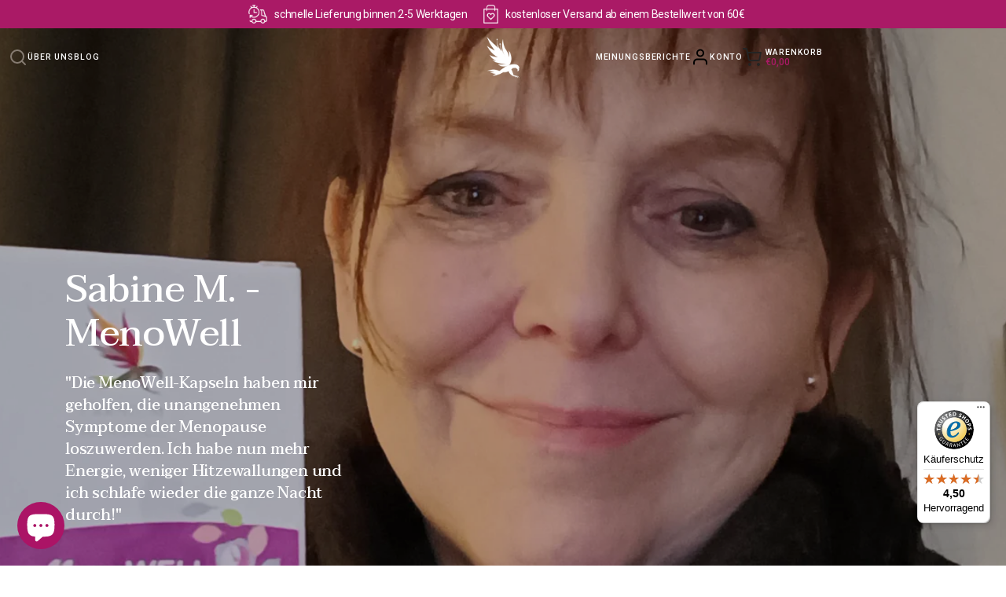

--- FILE ---
content_type: text/html; charset=utf-8
request_url: https://carniumbotanicals.de/blogs/meinungsberichte-1/sabine-m-menowell
body_size: 46915
content:
<!doctype html>
<html>
<head>
	<script id="pandectes-rules">   /* PANDECTES-GDPR: DO NOT MODIFY AUTO GENERATED CODE OF THIS SCRIPT */      window.PandectesSettings = {"store":{"id":69066752238,"plan":"basic","theme":"biopak-shopify/staging","primaryLocale":"en","adminMode":false},"tsPublished":1713172672,"declaration":{"showPurpose":false,"showProvider":false,"declIntroText":"Używamy plików cookie, aby optymalizować funkcjonalność witryny, analizować wydajność i zapewniać spersonalizowane wrażenia. Niektóre pliki cookie są niezbędne, aby strona działała i działała poprawnie. Tych plików cookie nie można wyłączyć. W tym oknie możesz zarządzać swoimi preferencjami dotyczącymi plików cookies.","showDateGenerated":true},"language":{"languageMode":"Single","fallbackLanguage":"pl","languageDetection":"browser","languagesSupported":[]},"texts":{"managed":{"headerText":{"pl":"Szanujemy twoją prywatność"},"consentText":{"pl":"Ta strona korzysta z plików cookie, aby zapewnić jak najlepsze wrażenia."},"dismissButtonText":{"pl":"Ok"},"linkText":{"pl":"Ucz się więcej"},"imprintText":{"pl":"Odcisk"},"preferencesButtonText":{"pl":"Preferencje"},"allowButtonText":{"pl":"Zaakceptować"},"denyButtonText":{"pl":"Odrzucić"},"leaveSiteButtonText":{"pl":"Opuść tę witrynę"},"cookiePolicyText":{"pl":"Polityka Cookie"},"preferencesPopupTitleText":{"pl":"Zarządzaj preferencjami zgody"},"preferencesPopupIntroText":{"pl":"Używamy plików cookie, aby zoptymalizować funkcjonalność witryny, analizować wydajność i zapewniać spersonalizowane wrażenia. Niektóre pliki cookie są niezbędne do prawidłowego działania i funkcjonowania witryny. Tych plików cookie nie można wyłączyć. W tym oknie możesz zarządzać swoimi preferencjami dotyczącymi plików cookie."},"preferencesPopupCloseButtonText":{"pl":"Blisko"},"preferencesPopupAcceptAllButtonText":{"pl":"Akceptuj wszystkie"},"preferencesPopupRejectAllButtonText":{"pl":"Odrzuć wszystko"},"preferencesPopupSaveButtonText":{"pl":"Zapisz preferencje"},"accessSectionTitleText":{"pl":"Możliwość przenoszenia danych"},"accessSectionParagraphText":{"pl":"W każdej chwili masz prawo dostępu do swoich danych."},"rectificationSectionTitleText":{"pl":"Sprostowanie danych"},"rectificationSectionParagraphText":{"pl":"Masz prawo zażądać aktualizacji swoich danych, ilekroć uznasz to za stosowne."},"erasureSectionTitleText":{"pl":"Prawo do bycia zapomnianym"},"erasureSectionParagraphText":{"pl":"Masz prawo zażądać usunięcia wszystkich swoich danych. Po tym czasie nie będziesz już mieć dostępu do swojego konta."},"declIntroText":{"pl":"Używamy plików cookie, aby optymalizować funkcjonalność witryny, analizować wydajność i zapewniać spersonalizowane wrażenia. Niektóre pliki cookie są niezbędne, aby strona działała i działała poprawnie. Tych plików cookie nie można wyłączyć. W tym oknie możesz zarządzać swoimi preferencjami dotyczącymi plików cookies."}},"categories":{"strictlyNecessaryCookiesTitleText":{"pl":"Niezbędne pliki cookie"},"functionalityCookiesTitleText":{"pl":"Funkcjonalne pliki cookie"},"performanceCookiesTitleText":{"pl":"Wydajnościowe pliki cookie"},"targetingCookiesTitleText":{"pl":"Targetujące pliki cookie"},"unclassifiedCookiesTitleText":{"pl":"Niesklasyfikowane pliki cookie"},"strictlyNecessaryCookiesDescriptionText":{"pl":"Te pliki cookie są niezbędne do poruszania się po witrynie i korzystania z jej funkcji, takich jak dostęp do bezpiecznych obszarów witryny. Witryna nie może działać poprawnie bez tych plików cookie."},"functionalityCookiesDescriptionText":{"pl":"Te pliki cookie umożliwiają witrynie zapewnienie ulepszonej funkcjonalności i personalizacji. Mogą być ustalane przez nas lub przez zewnętrznych dostawców, których usługi dodaliśmy do naszych stron. Jeśli nie zezwolisz na te pliki cookie, niektóre lub wszystkie z tych usług mogą nie działać poprawnie."},"performanceCookiesDescriptionText":{"pl":"Te pliki cookie umożliwiają nam monitorowanie i ulepszanie działania naszej strony internetowej. Na przykład pozwalają nam zliczać wizyty, identyfikować źródła ruchu i sprawdzać, które części witryny cieszą się największą popularnością."},"targetingCookiesDescriptionText":{"pl":"Te pliki cookie mogą być ustawiane za pośrednictwem naszej witryny przez naszych partnerów reklamowych. Mogą być wykorzystywane przez te firmy do budowania profilu Twoich zainteresowań i wyświetlania odpowiednich reklam w innych witrynach. Nie przechowują bezpośrednio danych osobowych, ale opierają się na jednoznacznej identyfikacji przeglądarki i urządzenia internetowego. Jeśli nie zezwolisz na te pliki cookie, będziesz doświadczać mniej ukierunkowanych reklam."},"unclassifiedCookiesDescriptionText":{"pl":"Niesklasyfikowane pliki cookie to pliki cookie, które jesteśmy w trakcie klasyfikacji wraz z dostawcami poszczególnych plików cookie."}},"auto":{"declName":{"pl":"Nazwa"},"declPath":{"pl":"Ścieżka"},"declType":{"pl":"Rodzaj"},"declDomain":{"pl":"Domena"},"declPurpose":{"pl":"Cel, powód"},"declProvider":{"pl":"Dostawca"},"declRetention":{"pl":"Zatrzymanie"},"declFirstParty":{"pl":"Pierwszej strony"},"declThirdParty":{"pl":"Strona trzecia"},"declSeconds":{"pl":"sekundy"},"declMinutes":{"pl":"minuty"},"declHours":{"pl":"godziny"},"declDays":{"pl":"dni"},"declMonths":{"pl":"miesiące"},"declYears":{"pl":"lata"},"declSession":{"pl":"Sesja"},"cookiesDetailsText":{"pl":"Szczegóły dotyczące plików cookie"},"preferencesPopupAlwaysAllowedText":{"pl":"Zawsze dozwolone"},"submitButton":{"pl":"Składać"},"submittingButton":{"pl":"Przedkładający..."},"cancelButton":{"pl":"Anulować"},"guestsSupportInfoText":{"pl":"Zaloguj się na swoje konto klienta, aby kontynuować."},"guestsSupportEmailPlaceholder":{"pl":"Adres e-mail"},"guestsSupportEmailValidationError":{"pl":"adres email jest nieprawidłowy"},"guestsSupportEmailSuccessTitle":{"pl":"Dziękuję za twoją prośbę"},"guestsSupportEmailFailureTitle":{"pl":"Wystąpił problem"},"guestsSupportEmailSuccessMessage":{"pl":"Jeśli jesteś zarejestrowany jako klient tego sklepu, wkrótce otrzymasz wiadomość e-mail z instrukcjami, jak postępować."},"guestsSupportEmailFailureMessage":{"pl":"Twoja prośba nie została przesłana. Spróbuj ponownie, a jeśli problem będzie się powtarzał, skontaktuj się z właścicielem sklepu w celu uzyskania pomocy."},"confirmationSuccessTitle":{"pl":"Twoja prośba została zweryfikowana"},"confirmationFailureTitle":{"pl":"Wystąpił problem"},"confirmationSuccessMessage":{"pl":"Wkrótce skontaktujemy się z Tobą w sprawie Twojej prośby."},"confirmationFailureMessage":{"pl":"Twoje żądanie nie zostało zweryfikowane. Spróbuj ponownie, a jeśli problem będzie się powtarzał, skontaktuj się z właścicielem sklepu w celu uzyskania pomocy"},"consentSectionTitleText":{"pl":"Twoja zgoda na pliki cookie"},"consentSectionNoConsentText":{"pl":"Nie wyraziłeś zgody na politykę plików cookie tej witryny."},"consentSectionConsentedText":{"pl":"Wyrazili Państwo zgodę na politykę plików cookie tej witryny w dniu"},"consentStatus":{"pl":"Preferencja zgody"},"consentDate":{"pl":"Data zgody"},"consentId":{"pl":"Identyfikator zgody"},"consentSectionChangeConsentActionText":{"pl":"Zmień preferencje zgody"},"accessSectionGDPRRequestsActionText":{"pl":"Żądania osób, których dane dotyczą"},"accessSectionAccountInfoActionText":{"pl":"Dane osobiste"},"accessSectionOrdersRecordsActionText":{"pl":"Zamówienia"},"accessSectionDownloadReportActionText":{"pl":"Ściągnij wszystko"},"rectificationCommentPlaceholder":{"pl":"Opisz, co chcesz zaktualizować"},"rectificationCommentValidationError":{"pl":"Komentarz jest wymagany"},"rectificationSectionEditAccountActionText":{"pl":"Poproś o aktualizację"},"erasureSectionRequestDeletionActionText":{"pl":"Poproś o usunięcie danych osobowych"}}},"library":{"previewMode":false,"fadeInTimeout":0,"defaultBlocked":7,"showLink":true,"showImprintLink":false,"enabled":true,"cookie":{"name":"_pandectes_gdpr","expiryDays":365,"secure":true,"domain":""},"dismissOnScroll":false,"dismissOnWindowClick":false,"dismissOnTimeout":false,"palette":{"popup":{"background":"#FFFFFF","backgroundForCalculations":{"a":1,"b":255,"g":255,"r":255},"text":"#000000"},"button":{"background":"#AA1A66","backgroundForCalculations":{"a":1,"b":102,"g":26,"r":170},"text":"#FFFFFF","textForCalculation":{"a":1,"b":255,"g":255,"r":255},"border":"transparent"}},"content":{"href":"https://biopak-staging.myshopify.com/policies/privacy-policy","imprintHref":"/","close":"&#10005;","target":"","logo":""},"window":"<div role=\"dialog\" aria-live=\"polite\" aria-label=\"cookieconsent\" aria-describedby=\"cookieconsent:desc\" id=\"pandectes-banner\" class=\"cc-window-wrapper cc-popup-wrapper\"><div class=\"pd-cookie-banner-window cc-window {{classes}}\"><!--googleoff: all-->{{children}}<!--googleon: all--></div></div>","compliance":{"opt-both":"<div class=\"cc-compliance cc-highlight\">{{deny}}{{allow}}</div>"},"type":"opt-both","layouts":{"basic":"{{messagelink}}{{compliance}}{{close}}"},"position":"popup","theme":"block","revokable":true,"animateRevokable":false,"revokableReset":false,"revokableLogoUrl":"https://cdn.shopify.com/s/files/1/0690/6675/2238/t/2/assets/pandectes-reopen-logo.png?v=1713172050","revokablePlacement":"bottom-left","revokableMarginHorizontal":15,"revokableMarginVertical":15,"static":false,"autoAttach":true,"hasTransition":true,"blacklistPage":[""]},"geolocation":{"brOnly":false,"caOnly":false,"chOnly":false,"euOnly":false,"jpOnly":false,"thOnly":false,"zaOnly":false,"canadaOnly":false,"globalVisibility":true},"dsr":{"guestsSupport":false,"accessSectionDownloadReportAuto":false},"banner":{"resetTs":1713172049,"extraCss":"        .cc-banner-logo {max-width: 24em!important;}    @media(min-width: 768px) {.cc-window.cc-floating{max-width: 24em!important;width: 24em!important;}}    .cc-message, .pd-cookie-banner-window .cc-header, .cc-logo {text-align: left}    .cc-window-wrapper{z-index: 2147483647;-webkit-transition: opacity 1s ease;  transition: opacity 1s ease;}    .cc-window{z-index: 2147483647;font-family: inherit;}    .pd-cookie-banner-window .cc-header{font-family: inherit;}    .pd-cp-ui{font-family: inherit; background-color: #FFFFFF;color:#000000;}    button.pd-cp-btn, a.pd-cp-btn{background-color:#AA1A66;color:#FFFFFF!important;}    input + .pd-cp-preferences-slider{background-color: rgba(0, 0, 0, 0.3)}    .pd-cp-scrolling-section::-webkit-scrollbar{background-color: rgba(0, 0, 0, 0.3)}    input:checked + .pd-cp-preferences-slider{background-color: rgba(0, 0, 0, 1)}    .pd-cp-scrolling-section::-webkit-scrollbar-thumb {background-color: rgba(0, 0, 0, 1)}    .pd-cp-ui-close{color:#000000;}    .pd-cp-preferences-slider:before{background-color: #FFFFFF}    .pd-cp-title:before {border-color: #000000!important}    .pd-cp-preferences-slider{background-color:#000000}    .pd-cp-toggle{color:#000000!important}    @media(max-width:699px) {.pd-cp-ui-close-top svg {fill: #000000}}    .pd-cp-toggle:hover,.pd-cp-toggle:visited,.pd-cp-toggle:active{color:#000000!important}    .pd-cookie-banner-window {box-shadow: 0 0 18px rgb(0 0 0 / 20%);}  ","customJavascript":null,"showPoweredBy":false,"revokableTrigger":false,"hybridStrict":false,"cookiesBlockedByDefault":"7","isActive":true,"implicitSavePreferences":false,"cookieIcon":false,"blockBots":false,"showCookiesDetails":true,"hasTransition":true,"blockingPage":false,"showOnlyLandingPage":false,"leaveSiteUrl":"https://www.google.com","linkRespectStoreLang":false},"cookies":{"0":[{"name":"secure_customer_sig","domain":"biopak-staging.myshopify.com","path":"/","provider":"Shopify","firstParty":true,"retention":"1 year(s)","expires":1,"unit":"declYears","purpose":{"pl":"Używane w związku z logowaniem klienta."}},{"name":"keep_alive","domain":"biopak-staging.myshopify.com","path":"/","provider":"Shopify","firstParty":true,"retention":"30 minute(s)","expires":30,"unit":"declMinutes","purpose":{"pl":"Używane w związku z lokalizacją kupującego."}},{"name":"localization","domain":"biopak-staging.myshopify.com","path":"/","provider":"Shopify","firstParty":true,"retention":"1 year(s)","expires":1,"unit":"declYears","purpose":{"pl":"Shopify lokalizacja sklepu"}},{"name":"_cmp_a","domain":".biopak-staging.myshopify.com","path":"/","provider":"Shopify","firstParty":true,"retention":"1 day(s)","expires":1,"unit":"declDays","purpose":{"pl":"Służy do zarządzania ustawieniami prywatności klientów."}},{"name":"cart_currency","domain":"biopak-staging.myshopify.com","path":"/","provider":"Shopify","firstParty":true,"retention":"2 ","expires":2,"unit":"declSession","purpose":{"pl":"Plik cookie jest niezbędny do bezpiecznej realizacji transakcji i płatności na stronie internetowej. Ta funkcja jest dostarczana przez shopify.com."}},{"name":"_tracking_consent","domain":".biopak-staging.myshopify.com","path":"/","provider":"Shopify","firstParty":true,"retention":"1 year(s)","expires":1,"unit":"declYears","purpose":{"pl":"Preferencje śledzenia."}}],"1":[],"2":[{"name":"_shopify_y","domain":".biopak-staging.myshopify.com","path":"/","provider":"Shopify","firstParty":true,"retention":"1 year(s)","expires":1,"unit":"declYears","purpose":{"pl":"Analiza Shopify."}},{"name":"_landing_page","domain":".biopak-staging.myshopify.com","path":"/","provider":"Shopify","firstParty":true,"retention":"2 ","expires":2,"unit":"declSession","purpose":{"pl":"Śledzi strony docelowe."}},{"name":"_shopify_s","domain":".biopak-staging.myshopify.com","path":"/","provider":"Shopify","firstParty":true,"retention":"30 minute(s)","expires":30,"unit":"declMinutes","purpose":{"pl":"Analiza Shopify."}},{"name":"_orig_referrer","domain":".biopak-staging.myshopify.com","path":"/","provider":"Shopify","firstParty":true,"retention":"2 ","expires":2,"unit":"declSession","purpose":{"pl":"Śledzi strony docelowe."}}],"4":[],"8":[]},"blocker":{"isActive":false,"googleConsentMode":{"id":"","analyticsId":"","adwordsId":"","isActive":false,"adStorageCategory":4,"analyticsStorageCategory":2,"personalizationStorageCategory":1,"functionalityStorageCategory":1,"customEvent":false,"securityStorageCategory":0,"redactData":false,"urlPassthrough":false,"dataLayerProperty":"dataLayer","waitForUpdate":0,"useNativeChannel":false},"facebookPixel":{"id":"","isActive":false,"ldu":false},"rakuten":{"isActive":false,"cmp":false,"ccpa":false},"klaviyoIsActive":false,"gpcIsActive":false,"defaultBlocked":7,"patterns":{"whiteList":[],"blackList":{"1":[],"2":[],"4":[],"8":[]},"iframesWhiteList":[],"iframesBlackList":{"1":[],"2":[],"4":[],"8":[]},"beaconsWhiteList":[],"beaconsBlackList":{"1":[],"2":[],"4":[],"8":[]}}}}      !function(){"use strict";window.PandectesRules=window.PandectesRules||{},window.PandectesRules.manualBlacklist={1:[],2:[],4:[]},window.PandectesRules.blacklistedIFrames={1:[],2:[],4:[]},window.PandectesRules.blacklistedCss={1:[],2:[],4:[]},window.PandectesRules.blacklistedBeacons={1:[],2:[],4:[]};var e="javascript/blocked",t="_pandectes_gdpr";function n(e){return new RegExp(e.replace(/[/\\.+?$()]/g,"\\$&").replace("*","(.*)"))}var a=function(e){try{return JSON.parse(e)}catch(e){return!1}},r=function(e){var t=arguments.length>1&&void 0!==arguments[1]?arguments[1]:"log",n=new URLSearchParams(window.location.search);n.get("log")&&console[t]("PandectesRules: ".concat(e))};function o(e){var t=document.createElement("script");t.async=!0,t.src=e,document.head.appendChild(t)}function i(e,t){var n=Object.keys(e);if(Object.getOwnPropertySymbols){var a=Object.getOwnPropertySymbols(e);t&&(a=a.filter((function(t){return Object.getOwnPropertyDescriptor(e,t).enumerable}))),n.push.apply(n,a)}return n}function s(e){for(var t=1;t<arguments.length;t++){var n=null!=arguments[t]?arguments[t]:{};t%2?i(Object(n),!0).forEach((function(t){l(e,t,n[t])})):Object.getOwnPropertyDescriptors?Object.defineProperties(e,Object.getOwnPropertyDescriptors(n)):i(Object(n)).forEach((function(t){Object.defineProperty(e,t,Object.getOwnPropertyDescriptor(n,t))}))}return e}function c(e){return c="function"==typeof Symbol&&"symbol"==typeof Symbol.iterator?function(e){return typeof e}:function(e){return e&&"function"==typeof Symbol&&e.constructor===Symbol&&e!==Symbol.prototype?"symbol":typeof e},c(e)}function l(e,t,n){return t in e?Object.defineProperty(e,t,{value:n,enumerable:!0,configurable:!0,writable:!0}):e[t]=n,e}function d(e,t){return function(e){if(Array.isArray(e))return e}(e)||function(e,t){var n=null==e?null:"undefined"!=typeof Symbol&&e[Symbol.iterator]||e["@@iterator"];if(null==n)return;var a,r,o=[],i=!0,s=!1;try{for(n=n.call(e);!(i=(a=n.next()).done)&&(o.push(a.value),!t||o.length!==t);i=!0);}catch(e){s=!0,r=e}finally{try{i||null==n.return||n.return()}finally{if(s)throw r}}return o}(e,t)||f(e,t)||function(){throw new TypeError("Invalid attempt to destructure non-iterable instance.\nIn order to be iterable, non-array objects must have a [Symbol.iterator]() method.")}()}function u(e){return function(e){if(Array.isArray(e))return p(e)}(e)||function(e){if("undefined"!=typeof Symbol&&null!=e[Symbol.iterator]||null!=e["@@iterator"])return Array.from(e)}(e)||f(e)||function(){throw new TypeError("Invalid attempt to spread non-iterable instance.\nIn order to be iterable, non-array objects must have a [Symbol.iterator]() method.")}()}function f(e,t){if(e){if("string"==typeof e)return p(e,t);var n=Object.prototype.toString.call(e).slice(8,-1);return"Object"===n&&e.constructor&&(n=e.constructor.name),"Map"===n||"Set"===n?Array.from(e):"Arguments"===n||/^(?:Ui|I)nt(?:8|16|32)(?:Clamped)?Array$/.test(n)?p(e,t):void 0}}function p(e,t){(null==t||t>e.length)&&(t=e.length);for(var n=0,a=new Array(t);n<t;n++)a[n]=e[n];return a}var g=window.PandectesRulesSettings||window.PandectesSettings,y=!(void 0===window.dataLayer||!Array.isArray(window.dataLayer)||!window.dataLayer.some((function(e){return"pandectes_full_scan"===e.event}))),h=function(){var e,n=arguments.length>0&&void 0!==arguments[0]?arguments[0]:t,r="; "+document.cookie,o=r.split("; "+n+"=");if(o.length<2)e={};else{var i=o.pop(),s=i.split(";");e=window.atob(s.shift())}var c=a(e);return!1!==c?c:e}(),v=g.banner.isActive,w=g.blocker,m=w.defaultBlocked,b=w.patterns,k=h&&null!==h.preferences&&void 0!==h.preferences?h.preferences:null,_=y?0:v?null===k?m:k:0,L={1:0==(1&_),2:0==(2&_),4:0==(4&_)},S=b.blackList,C=b.whiteList,P=b.iframesBlackList,A=b.iframesWhiteList,E=b.beaconsBlackList,O=b.beaconsWhiteList,B={blackList:[],whiteList:[],iframesBlackList:{1:[],2:[],4:[],8:[]},iframesWhiteList:[],beaconsBlackList:{1:[],2:[],4:[],8:[]},beaconsWhiteList:[]};[1,2,4].map((function(e){var t;L[e]||((t=B.blackList).push.apply(t,u(S[e].length?S[e].map(n):[])),B.iframesBlackList[e]=P[e].length?P[e].map(n):[],B.beaconsBlackList[e]=E[e].length?E[e].map(n):[])})),B.whiteList=C.length?C.map(n):[],B.iframesWhiteList=A.length?A.map(n):[],B.beaconsWhiteList=O.length?O.map(n):[];var j={scripts:[],iframes:{1:[],2:[],4:[]},beacons:{1:[],2:[],4:[]},css:{1:[],2:[],4:[]}},I=function(t,n){return t&&(!n||n!==e)&&(!B.blackList||B.blackList.some((function(e){return e.test(t)})))&&(!B.whiteList||B.whiteList.every((function(e){return!e.test(t)})))},R=function(e){var t=e.getAttribute("src");return B.blackList&&B.blackList.every((function(e){return!e.test(t)}))||B.whiteList&&B.whiteList.some((function(e){return e.test(t)}))},N=function(e,t){var n=B.iframesBlackList[t],a=B.iframesWhiteList;return e&&(!n||n.some((function(t){return t.test(e)})))&&(!a||a.every((function(t){return!t.test(e)})))},T=function(e,t){var n=B.beaconsBlackList[t],a=B.beaconsWhiteList;return e&&(!n||n.some((function(t){return t.test(e)})))&&(!a||a.every((function(t){return!t.test(e)})))},x=new MutationObserver((function(e){for(var t=0;t<e.length;t++)for(var n=e[t].addedNodes,a=0;a<n.length;a++){var r=n[a],o=r.dataset&&r.dataset.cookiecategory;if(1===r.nodeType&&"LINK"===r.tagName){var i=r.dataset&&r.dataset.href;if(i&&o)switch(o){case"functionality":case"C0001":j.css[1].push(i);break;case"performance":case"C0002":j.css[2].push(i);break;case"targeting":case"C0003":j.css[4].push(i)}}}})),D=new MutationObserver((function(t){for(var n=0;n<t.length;n++)for(var a=t[n].addedNodes,r=function(t){var n=a[t],r=n.src||n.dataset&&n.dataset.src,o=n.dataset&&n.dataset.cookiecategory;if(1===n.nodeType&&"IFRAME"===n.tagName){if(r){var i=!1;N(r,1)||"functionality"===o||"C0001"===o?(i=!0,j.iframes[1].push(r)):N(r,2)||"performance"===o||"C0002"===o?(i=!0,j.iframes[2].push(r)):(N(r,4)||"targeting"===o||"C0003"===o)&&(i=!0,j.iframes[4].push(r)),i&&(n.removeAttribute("src"),n.setAttribute("data-src",r))}}else if(1===n.nodeType&&"IMG"===n.tagName){if(r){var s=!1;T(r,1)?(s=!0,j.beacons[1].push(r)):T(r,2)?(s=!0,j.beacons[2].push(r)):T(r,4)&&(s=!0,j.beacons[4].push(r)),s&&(n.removeAttribute("src"),n.setAttribute("data-src",r))}}else if(1===n.nodeType&&"LINK"===n.tagName){var c=n.dataset&&n.dataset.href;if(c&&o)switch(o){case"functionality":case"C0001":j.css[1].push(c);break;case"performance":case"C0002":j.css[2].push(c);break;case"targeting":case"C0003":j.css[4].push(c)}}else if(1===n.nodeType&&"SCRIPT"===n.tagName){var l=n.type,d=!1;if(I(r,l))d=!0;else if(r&&o)switch(o){case"functionality":case"C0001":d=!0,window.PandectesRules.manualBlacklist[1].push(r);break;case"performance":case"C0002":d=!0,window.PandectesRules.manualBlacklist[2].push(r);break;case"targeting":case"C0003":d=!0,window.PandectesRules.manualBlacklist[4].push(r)}if(d){j.scripts.push([n,l]),n.type=e;n.addEventListener("beforescriptexecute",(function t(a){n.getAttribute("type")===e&&a.preventDefault(),n.removeEventListener("beforescriptexecute",t)})),n.parentElement&&n.parentElement.removeChild(n)}}},o=0;o<a.length;o++)r(o)})),M=document.createElement,z={src:Object.getOwnPropertyDescriptor(HTMLScriptElement.prototype,"src"),type:Object.getOwnPropertyDescriptor(HTMLScriptElement.prototype,"type")};window.PandectesRules.unblockCss=function(e){var t=j.css[e]||[];t.length&&r("Unblocking CSS for ".concat(e)),t.forEach((function(e){var t=document.querySelector('link[data-href^="'.concat(e,'"]'));t.removeAttribute("data-href"),t.href=e})),j.css[e]=[]},window.PandectesRules.unblockIFrames=function(e){var t=j.iframes[e]||[];t.length&&r("Unblocking IFrames for ".concat(e)),B.iframesBlackList[e]=[],t.forEach((function(e){var t=document.querySelector('iframe[data-src^="'.concat(e,'"]'));t.removeAttribute("data-src"),t.src=e})),j.iframes[e]=[]},window.PandectesRules.unblockBeacons=function(e){var t=j.beacons[e]||[];t.length&&r("Unblocking Beacons for ".concat(e)),B.beaconsBlackList[e]=[],t.forEach((function(e){var t=document.querySelector('img[data-src^="'.concat(e,'"]'));t.removeAttribute("data-src"),t.src=e})),j.beacons[e]=[]},window.PandectesRules.unblockInlineScripts=function(e){var t=1===e?"functionality":2===e?"performance":"targeting";document.querySelectorAll('script[type="javascript/blocked"][data-cookiecategory="'.concat(t,'"]')).forEach((function(e){var t=e.textContent;e.parentNode.removeChild(e);var n=document.createElement("script");n.type="text/javascript",n.textContent=t,document.body.appendChild(n)}))},window.PandectesRules.unblock=function(t){t.length<1?(B.blackList=[],B.whiteList=[],B.iframesBlackList=[],B.iframesWhiteList=[]):(B.blackList&&(B.blackList=B.blackList.filter((function(e){return t.every((function(t){return"string"==typeof t?!e.test(t):t instanceof RegExp?e.toString()!==t.toString():void 0}))}))),B.whiteList&&(B.whiteList=[].concat(u(B.whiteList),u(t.map((function(e){if("string"==typeof e){var t=".*"+n(e)+".*";if(B.whiteList.every((function(e){return e.toString()!==t.toString()})))return new RegExp(t)}else if(e instanceof RegExp&&B.whiteList.every((function(t){return t.toString()!==e.toString()})))return e;return null})).filter(Boolean)))));for(var a=document.querySelectorAll('script[type="'.concat(e,'"]')),o=0;o<a.length;o++){var i=a[o];R(i)&&(j.scripts.push([i,"application/javascript"]),i.parentElement.removeChild(i))}var s=0;u(j.scripts).forEach((function(e,t){var n=d(e,2),a=n[0],r=n[1];if(R(a)){for(var o=document.createElement("script"),i=0;i<a.attributes.length;i++){var c=a.attributes[i];"src"!==c.name&&"type"!==c.name&&o.setAttribute(c.name,a.attributes[i].value)}o.setAttribute("src",a.src),o.setAttribute("type",r||"application/javascript"),document.head.appendChild(o),j.scripts.splice(t-s,1),s++}})),0==B.blackList.length&&0===B.iframesBlackList[1].length&&0===B.iframesBlackList[2].length&&0===B.iframesBlackList[4].length&&0===B.beaconsBlackList[1].length&&0===B.beaconsBlackList[2].length&&0===B.beaconsBlackList[4].length&&(r("Disconnecting observers"),D.disconnect(),x.disconnect())};var W,F,U=g.store.adminMode,q=g.blocker,J=q.defaultBlocked;W=function(){!function(){var e=window.Shopify.trackingConsent;if(!1!==e.shouldShowBanner()||null!==k||7!==J)try{var t=U&&!(window.Shopify&&window.Shopify.AdminBarInjector),n={preferences:0==(1&_)||y||t,analytics:0==(2&_)||y||t,marketing:0==(4&_)||y||t};e.firstPartyMarketingAllowed()===n.marketing&&e.analyticsProcessingAllowed()===n.analytics&&e.preferencesProcessingAllowed()===n.preferences||(n.sale_of_data=n.marketing,e.setTrackingConsent(n,(function(e){e&&e.error?r("Shopify.customerPrivacy API - failed to setTrackingConsent"):r("setTrackingConsent(".concat(JSON.stringify(n),")"))})))}catch(e){r("Shopify.customerPrivacy API - exception")}}(),function(){var e=window.Shopify.trackingConsent,t=e.currentVisitorConsent();if(q.gpcIsActive&&"CCPA"===e.getRegulation()&&"no"===t.gpc&&"yes"!==t.sale_of_data){var n={sale_of_data:!1};e.setTrackingConsent(n,(function(e){e&&e.error?r("Shopify.customerPrivacy API - failed to setTrackingConsent({".concat(JSON.stringify(n),")")):r("setTrackingConsent(".concat(JSON.stringify(n),")"))}))}}()},F=null,window.Shopify&&window.Shopify.loadFeatures&&window.Shopify.trackingConsent?W():F=setInterval((function(){window.Shopify&&window.Shopify.loadFeatures&&(clearInterval(F),window.Shopify.loadFeatures([{name:"consent-tracking-api",version:"0.1"}],(function(e){e?r("Shopify.customerPrivacy API - failed to load"):(r("shouldShowBanner() -> ".concat(window.Shopify.trackingConsent.shouldShowBanner()," | saleOfDataRegion() -> ").concat(window.Shopify.trackingConsent.saleOfDataRegion())),W())})))}),10);var G=g.banner.isActive,H=g.blocker.googleConsentMode,$=H.isActive,K=H.customEvent,V=H.id,Y=void 0===V?"":V,Q=H.analyticsId,X=void 0===Q?"":Q,Z=H.adwordsId,ee=void 0===Z?"":Z,te=H.redactData,ne=H.urlPassthrough,ae=H.adStorageCategory,re=H.analyticsStorageCategory,oe=H.functionalityStorageCategory,ie=H.personalizationStorageCategory,se=H.securityStorageCategory,ce=H.dataLayerProperty,le=void 0===ce?"dataLayer":ce,de=H.waitForUpdate,ue=void 0===de?0:de,fe=H.useNativeChannel,pe=void 0!==fe&&fe;function ge(){window[le].push(arguments)}window[le]=window[le]||[];var ye,he,ve={hasInitialized:!1,useNativeChannel:!1,ads_data_redaction:!1,url_passthrough:!1,data_layer_property:"dataLayer",storage:{ad_storage:"granted",ad_user_data:"granted",ad_personalization:"granted",analytics_storage:"granted",functionality_storage:"granted",personalization_storage:"granted",security_storage:"granted"}};if(G&&$){var we=0==(_&ae)?"granted":"denied",me=0==(_&re)?"granted":"denied",be=0==(_&oe)?"granted":"denied",ke=0==(_&ie)?"granted":"denied",_e=0==(_&se)?"granted":"denied";ve.hasInitialized=!0,ve.useNativeChannel=pe,ve.ads_data_redaction="denied"===we&&te,ve.url_passthrough=ne,ve.storage.ad_storage=we,ve.storage.ad_user_data=we,ve.storage.ad_personalization=we,ve.storage.analytics_storage=me,ve.storage.functionality_storage=be,ve.storage.personalization_storage=ke,ve.storage.security_storage=_e,ue&&(ve.storage.wait_for_update="denied"===me||"denied"===we?ue:0),ve.data_layer_property=le||"dataLayer",ve.ads_data_redaction&&ge("set","ads_data_redaction",ve.ads_data_redaction),ve.url_passthrough&&ge("set","url_passthrough",ve.url_passthrough),ve.useNativeChannel&&(window[le].push=function(){for(var e=!1,t=arguments.length,n=new Array(t),a=0;a<t;a++)n[a]=arguments[a];if(n&&n[0]){var r=n[0][0],o=n[0][1],i=n[0][2],s=i&&"object"===c(i)&&4===Object.values(i).length&&i.ad_storage&&i.analytics_storage&&i.ad_user_data&&i.ad_personalization;if("consent"===r&&s)if("default"===o)i.functionality_storage=ve.storage.functionality_storage,i.personalization_storage=ve.storage.personalization_storage,i.security_storage="granted",ve.storage.wait_for_update&&(i.wait_for_update=ve.storage.wait_for_update),e=!0;else if("update"===o){try{var l=window.Shopify.customerPrivacy.preferencesProcessingAllowed()?"granted":"denied";i.functionality_storage=l,i.personalization_storage=l}catch(e){}i.security_storage="granted"}}var d=Array.prototype.push.apply(this,n);return e&&window.dispatchEvent(new CustomEvent("PandectesEvent_NativeApp")),d}),pe?window.addEventListener("PandectesEvent_NativeApp",Le):Le()}function Le(){!1===pe?(console.log("Pandectes: Google Consent Mode (av2)"),ge("consent","default",ve.storage)):console.log("Pandectes: Google Consent Mode (av2nc)"),(Y.length||X.length||ee.length)&&(window[ve.data_layer_property].push({"pandectes.start":(new Date).getTime(),event:"pandectes-rules.min.js"}),(X.length||ee.length)&&ge("js",new Date));var e="https://www.googletagmanager.com";if(Y.length){var t=Y.split(",");window[ve.data_layer_property].push({"gtm.start":(new Date).getTime(),event:"gtm.js"});for(var n=0;n<t.length;n++){var a="dataLayer"!==ve.data_layer_property?"&l=".concat(ve.data_layer_property):"";o("".concat(e,"/gtm.js?id=").concat(t[n].trim()).concat(a))}}if(X.length)for(var r=X.split(","),i=0;i<r.length;i++){var s=r[i].trim();s.length&&(o("".concat(e,"/gtag/js?id=").concat(s)),ge("config",s,{send_page_view:!1}))}if(ee.length)for(var c=ee.split(","),l=0;l<c.length;l++){var d=c[l].trim();d.length&&(o("".concat(e,"/gtag/js?id=").concat(d)),ge("config",d,{allow_enhanced_conversions:!0}))}pe&&window.removeEventListener("PandectesEvent_NativeApp",Le)}G&&K&&(he=7===(ye=_)?"deny":0===ye?"allow":"mixed",window[le].push({event:"Pandectes_Consent_Update",pandectes_status:he,pandectes_categories:{C0000:"allow",C0001:L[1]?"allow":"deny",C0002:L[2]?"allow":"deny",C0003:L[4]?"allow":"deny"}}));var Se=g.blocker,Ce=Se.klaviyoIsActive,Pe=Se.googleConsentMode.adStorageCategory;Ce&&window.addEventListener("PandectesEvent_OnConsent",(function(e){var t=e.detail.preferences;if(null!=t){var n=0==(t&Pe)?"granted":"denied";void 0!==window.klaviyo&&window.klaviyo.isIdentified()&&window.klaviyo.push(["identify",{ad_personalization:n,ad_user_data:n}])}})),g.banner.revokableTrigger&&window.addEventListener("PandectesEvent_OnInitialize",(function(){document.querySelectorAll('[href*="#reopenBanner"]').forEach((function(e){e.onclick=function(e){e.preventDefault(),window.Pandectes.fn.revokeConsent()}}))})),window.PandectesRules.gcm=ve;var Ae=g.banner.isActive,Ee=g.blocker.isActive;r("Prefs: ".concat(_," | Banner: ").concat(Ae?"on":"off"," | Blocker: ").concat(Ee?"on":"off"));var Oe=null===k&&/\/checkouts\//.test(window.location.pathname);0!==_&&!1===y&&Ee&&!Oe&&(r("Blocker will execute"),document.createElement=function(){for(var t=arguments.length,n=new Array(t),a=0;a<t;a++)n[a]=arguments[a];if("script"!==n[0].toLowerCase())return M.bind?M.bind(document).apply(void 0,n):M;var r=M.bind(document).apply(void 0,n);try{Object.defineProperties(r,{src:s(s({},z.src),{},{set:function(t){I(t,r.type)&&z.type.set.call(this,e),z.src.set.call(this,t)}}),type:s(s({},z.type),{},{get:function(){var t=z.type.get.call(this);return t===e||I(this.src,t)?null:t},set:function(t){var n=I(r.src,r.type)?e:t;z.type.set.call(this,n)}})}),r.setAttribute=function(t,n){if("type"===t){var a=I(r.src,r.type)?e:n;z.type.set.call(r,a)}else"src"===t?(I(n,r.type)&&z.type.set.call(r,e),z.src.set.call(r,n)):HTMLScriptElement.prototype.setAttribute.call(r,t,n)}}catch(e){console.warn("Yett: unable to prevent script execution for script src ",r.src,".\n",'A likely cause would be because you are using a third-party browser extension that monkey patches the "document.createElement" function.')}return r},D.observe(document.documentElement,{childList:!0,subtree:!0}),x.observe(document.documentElement,{childList:!0,subtree:!0}))}();
</script>
    <title>Sabine M. - MenoWell</title>
    <meta charset="utf-8">
    <meta http-equiv="X-UA-Compatible" content="IE=edge,chrome=1">
    <meta name="description" content="&quot;Die MenoWell-Kapseln haben mir geholfen, die unangenehmen Symptome der Menopause loszuwerden. Ich habe nun mehr Energie, weniger Hitzewallungen und ich schlafe wieder die ganze Nacht durch!&quot;">
    <link rel="shortcut icon" href="//carniumbotanicals.de/cdn/shop/t/7/assets/favicon.png?v=18367058267031386401744802450" type="image/png" />
    <link rel="canonical" href="https://carniumbotanicals.de/blogs/meinungsberichte-1/sabine-m-menowell">
    <meta name="viewport" content="width=device-width,initial-scale=1,shrink-to-fit=no">
    <script>window.performance && window.performance.mark && window.performance.mark('shopify.content_for_header.start');</script><meta name="facebook-domain-verification" content="zb9jb8suwapaivc3265a4j84z7kwbn">
<meta name="facebook-domain-verification" content="jnfjym583vnadb1x4al7ts8uheqz94">
<meta name="google-site-verification" content="fYoSBZdNL-yT-7bjTm3I5B59YrmBmHFhbjiOjL1Sy-o">
<meta id="shopify-digital-wallet" name="shopify-digital-wallet" content="/50855215288/digital_wallets/dialog">
<meta name="shopify-checkout-api-token" content="f217112d352deeba2c01e56e283effb9">
<meta id="in-context-paypal-metadata" data-shop-id="50855215288" data-venmo-supported="false" data-environment="production" data-locale="de_DE" data-paypal-v4="true" data-currency="EUR">
<link rel="alternate" type="application/atom+xml" title="Feed" href="/blogs/meinungsberichte-1.atom" />
<script async="async" src="/checkouts/internal/preloads.js?locale=de-DE"></script>
<script id="shopify-features" type="application/json">{"accessToken":"f217112d352deeba2c01e56e283effb9","betas":["rich-media-storefront-analytics"],"domain":"carniumbotanicals.de","predictiveSearch":true,"shopId":50855215288,"locale":"de"}</script>
<script>var Shopify = Shopify || {};
Shopify.shop = "carnium-botanicals-deutschland.myshopify.com";
Shopify.locale = "de";
Shopify.currency = {"active":"EUR","rate":"1.0"};
Shopify.country = "DE";
Shopify.theme = {"name":"biopak-germany-3","id":179516965129,"schema_name":"Themekit template theme","schema_version":"1.0.1","theme_store_id":null,"role":"main"};
Shopify.theme.handle = "null";
Shopify.theme.style = {"id":null,"handle":null};
Shopify.cdnHost = "carniumbotanicals.de/cdn";
Shopify.routes = Shopify.routes || {};
Shopify.routes.root = "/";</script>
<script type="module">!function(o){(o.Shopify=o.Shopify||{}).modules=!0}(window);</script>
<script>!function(o){function n(){var o=[];function n(){o.push(Array.prototype.slice.apply(arguments))}return n.q=o,n}var t=o.Shopify=o.Shopify||{};t.loadFeatures=n(),t.autoloadFeatures=n()}(window);</script>
<script id="shop-js-analytics" type="application/json">{"pageType":"article"}</script>
<script defer="defer" async type="module" src="//carniumbotanicals.de/cdn/shopifycloud/shop-js/modules/v2/client.init-shop-cart-sync_DIwzDt8_.de.esm.js"></script>
<script defer="defer" async type="module" src="//carniumbotanicals.de/cdn/shopifycloud/shop-js/modules/v2/chunk.common_DK6FaseX.esm.js"></script>
<script defer="defer" async type="module" src="//carniumbotanicals.de/cdn/shopifycloud/shop-js/modules/v2/chunk.modal_DJrdBHKE.esm.js"></script>
<script type="module">
  await import("//carniumbotanicals.de/cdn/shopifycloud/shop-js/modules/v2/client.init-shop-cart-sync_DIwzDt8_.de.esm.js");
await import("//carniumbotanicals.de/cdn/shopifycloud/shop-js/modules/v2/chunk.common_DK6FaseX.esm.js");
await import("//carniumbotanicals.de/cdn/shopifycloud/shop-js/modules/v2/chunk.modal_DJrdBHKE.esm.js");

  window.Shopify.SignInWithShop?.initShopCartSync?.({"fedCMEnabled":true,"windoidEnabled":true});

</script>
<script>(function() {
  var isLoaded = false;
  function asyncLoad() {
    if (isLoaded) return;
    isLoaded = true;
    var urls = ["https:\/\/gtmniddocks.herokuapp.com\/gtmniddocks.js?shop=carnium-botanicals-deutschland.myshopify.com","https:\/\/cdn.jsdelivr.net\/gh\/apphq\/slidecart-dist@master\/slidecarthq-forward.js?4\u0026shop=carnium-botanicals-deutschland.myshopify.com","https:\/\/tseish-app.connect.trustedshops.com\/esc.js?apiBaseUrl=aHR0cHM6Ly90c2Vpc2gtYXBwLmNvbm5lY3QudHJ1c3RlZHNob3BzLmNvbQ==\u0026instanceId=Y2Fybml1bS1ib3RhbmljYWxzLWRldXRzY2hsYW5kLm15c2hvcGlmeS5jb20=\u0026shop=carnium-botanicals-deutschland.myshopify.com"];
    for (var i = 0; i < urls.length; i++) {
      var s = document.createElement('script');
      s.type = 'text/javascript';
      s.async = true;
      s.src = urls[i];
      var x = document.getElementsByTagName('script')[0];
      x.parentNode.insertBefore(s, x);
    }
  };
  if(window.attachEvent) {
    window.attachEvent('onload', asyncLoad);
  } else {
    window.addEventListener('load', asyncLoad, false);
  }
})();</script>
<script id="__st">var __st={"a":50855215288,"offset":3600,"reqid":"01091258-a61b-4785-9902-f80f9bc63486-1769700141","pageurl":"carniumbotanicals.de\/blogs\/meinungsberichte-1\/sabine-m-menowell","s":"articles-604890005769","u":"09f1550fc881","p":"article","rtyp":"article","rid":604890005769};</script>
<script>window.ShopifyPaypalV4VisibilityTracking = true;</script>
<script id="captcha-bootstrap">!function(){'use strict';const t='contact',e='account',n='new_comment',o=[[t,t],['blogs',n],['comments',n],[t,'customer']],c=[[e,'customer_login'],[e,'guest_login'],[e,'recover_customer_password'],[e,'create_customer']],r=t=>t.map((([t,e])=>`form[action*='/${t}']:not([data-nocaptcha='true']) input[name='form_type'][value='${e}']`)).join(','),a=t=>()=>t?[...document.querySelectorAll(t)].map((t=>t.form)):[];function s(){const t=[...o],e=r(t);return a(e)}const i='password',u='form_key',d=['recaptcha-v3-token','g-recaptcha-response','h-captcha-response',i],f=()=>{try{return window.sessionStorage}catch{return}},m='__shopify_v',_=t=>t.elements[u];function p(t,e,n=!1){try{const o=window.sessionStorage,c=JSON.parse(o.getItem(e)),{data:r}=function(t){const{data:e,action:n}=t;return t[m]||n?{data:e,action:n}:{data:t,action:n}}(c);for(const[e,n]of Object.entries(r))t.elements[e]&&(t.elements[e].value=n);n&&o.removeItem(e)}catch(o){console.error('form repopulation failed',{error:o})}}const l='form_type',E='cptcha';function T(t){t.dataset[E]=!0}const w=window,h=w.document,L='Shopify',v='ce_forms',y='captcha';let A=!1;((t,e)=>{const n=(g='f06e6c50-85a8-45c8-87d0-21a2b65856fe',I='https://cdn.shopify.com/shopifycloud/storefront-forms-hcaptcha/ce_storefront_forms_captcha_hcaptcha.v1.5.2.iife.js',D={infoText:'Durch hCaptcha geschützt',privacyText:'Datenschutz',termsText:'Allgemeine Geschäftsbedingungen'},(t,e,n)=>{const o=w[L][v],c=o.bindForm;if(c)return c(t,g,e,D).then(n);var r;o.q.push([[t,g,e,D],n]),r=I,A||(h.body.append(Object.assign(h.createElement('script'),{id:'captcha-provider',async:!0,src:r})),A=!0)});var g,I,D;w[L]=w[L]||{},w[L][v]=w[L][v]||{},w[L][v].q=[],w[L][y]=w[L][y]||{},w[L][y].protect=function(t,e){n(t,void 0,e),T(t)},Object.freeze(w[L][y]),function(t,e,n,w,h,L){const[v,y,A,g]=function(t,e,n){const i=e?o:[],u=t?c:[],d=[...i,...u],f=r(d),m=r(i),_=r(d.filter((([t,e])=>n.includes(e))));return[a(f),a(m),a(_),s()]}(w,h,L),I=t=>{const e=t.target;return e instanceof HTMLFormElement?e:e&&e.form},D=t=>v().includes(t);t.addEventListener('submit',(t=>{const e=I(t);if(!e)return;const n=D(e)&&!e.dataset.hcaptchaBound&&!e.dataset.recaptchaBound,o=_(e),c=g().includes(e)&&(!o||!o.value);(n||c)&&t.preventDefault(),c&&!n&&(function(t){try{if(!f())return;!function(t){const e=f();if(!e)return;const n=_(t);if(!n)return;const o=n.value;o&&e.removeItem(o)}(t);const e=Array.from(Array(32),(()=>Math.random().toString(36)[2])).join('');!function(t,e){_(t)||t.append(Object.assign(document.createElement('input'),{type:'hidden',name:u})),t.elements[u].value=e}(t,e),function(t,e){const n=f();if(!n)return;const o=[...t.querySelectorAll(`input[type='${i}']`)].map((({name:t})=>t)),c=[...d,...o],r={};for(const[a,s]of new FormData(t).entries())c.includes(a)||(r[a]=s);n.setItem(e,JSON.stringify({[m]:1,action:t.action,data:r}))}(t,e)}catch(e){console.error('failed to persist form',e)}}(e),e.submit())}));const S=(t,e)=>{t&&!t.dataset[E]&&(n(t,e.some((e=>e===t))),T(t))};for(const o of['focusin','change'])t.addEventListener(o,(t=>{const e=I(t);D(e)&&S(e,y())}));const B=e.get('form_key'),M=e.get(l),P=B&&M;t.addEventListener('DOMContentLoaded',(()=>{const t=y();if(P)for(const e of t)e.elements[l].value===M&&p(e,B);[...new Set([...A(),...v().filter((t=>'true'===t.dataset.shopifyCaptcha))])].forEach((e=>S(e,t)))}))}(h,new URLSearchParams(w.location.search),n,t,e,['guest_login'])})(!0,!0)}();</script>
<script integrity="sha256-4kQ18oKyAcykRKYeNunJcIwy7WH5gtpwJnB7kiuLZ1E=" data-source-attribution="shopify.loadfeatures" defer="defer" src="//carniumbotanicals.de/cdn/shopifycloud/storefront/assets/storefront/load_feature-a0a9edcb.js" crossorigin="anonymous"></script>
<script data-source-attribution="shopify.dynamic_checkout.dynamic.init">var Shopify=Shopify||{};Shopify.PaymentButton=Shopify.PaymentButton||{isStorefrontPortableWallets:!0,init:function(){window.Shopify.PaymentButton.init=function(){};var t=document.createElement("script");t.src="https://carniumbotanicals.de/cdn/shopifycloud/portable-wallets/latest/portable-wallets.de.js",t.type="module",document.head.appendChild(t)}};
</script>
<script data-source-attribution="shopify.dynamic_checkout.buyer_consent">
  function portableWalletsHideBuyerConsent(e){var t=document.getElementById("shopify-buyer-consent"),n=document.getElementById("shopify-subscription-policy-button");t&&n&&(t.classList.add("hidden"),t.setAttribute("aria-hidden","true"),n.removeEventListener("click",e))}function portableWalletsShowBuyerConsent(e){var t=document.getElementById("shopify-buyer-consent"),n=document.getElementById("shopify-subscription-policy-button");t&&n&&(t.classList.remove("hidden"),t.removeAttribute("aria-hidden"),n.addEventListener("click",e))}window.Shopify?.PaymentButton&&(window.Shopify.PaymentButton.hideBuyerConsent=portableWalletsHideBuyerConsent,window.Shopify.PaymentButton.showBuyerConsent=portableWalletsShowBuyerConsent);
</script>
<script data-source-attribution="shopify.dynamic_checkout.cart.bootstrap">document.addEventListener("DOMContentLoaded",(function(){function t(){return document.querySelector("shopify-accelerated-checkout-cart, shopify-accelerated-checkout")}if(t())Shopify.PaymentButton.init();else{new MutationObserver((function(e,n){t()&&(Shopify.PaymentButton.init(),n.disconnect())})).observe(document.body,{childList:!0,subtree:!0})}}));
</script>
<link id="shopify-accelerated-checkout-styles" rel="stylesheet" media="screen" href="https://carniumbotanicals.de/cdn/shopifycloud/portable-wallets/latest/accelerated-checkout-backwards-compat.css" crossorigin="anonymous">
<style id="shopify-accelerated-checkout-cart">
        #shopify-buyer-consent {
  margin-top: 1em;
  display: inline-block;
  width: 100%;
}

#shopify-buyer-consent.hidden {
  display: none;
}

#shopify-subscription-policy-button {
  background: none;
  border: none;
  padding: 0;
  text-decoration: underline;
  font-size: inherit;
  cursor: pointer;
}

#shopify-subscription-policy-button::before {
  box-shadow: none;
}

      </style>

<script>window.performance && window.performance.mark && window.performance.mark('shopify.content_for_header.end');</script>

<script>window.BOLD = window.BOLD || {};
    window.BOLD.common = window.BOLD.common || {};
    window.BOLD.common.Shopify = window.BOLD.common.Shopify || {};
    window.BOLD.common.Shopify.shop = {
      domain: 'carniumbotanicals.de',
      permanent_domain: 'carnium-botanicals-deutschland.myshopify.com',
      url: 'https://carniumbotanicals.de',
      secure_url: 'https://carniumbotanicals.de',
      money_format: "€{{amount_with_comma_separator}}",
      currency: "EUR"
    };
    window.BOLD.common.Shopify.customer = {
      id: null,
      tags: null,
    };
    window.BOLD.common.Shopify.cart = {"note":null,"attributes":{},"original_total_price":0,"total_price":0,"total_discount":0,"total_weight":0.0,"item_count":0,"items":[],"requires_shipping":false,"currency":"EUR","items_subtotal_price":0,"cart_level_discount_applications":[],"checkout_charge_amount":0};
    window.BOLD.common.template = 'article';window.BOLD.common.Shopify.formatMoney = function(money, format) {
        function n(t, e) {
            return "undefined" == typeof t ? e : t
        }
        function r(t, e, r, i) {
            if (e = n(e, 2),
                r = n(r, ","),
                i = n(i, "."),
            isNaN(t) || null == t)
                return 0;
            t = (t / 100).toFixed(e);
            var o = t.split(".")
                , a = o[0].replace(/(\d)(?=(\d\d\d)+(?!\d))/g, "$1" + r)
                , s = o[1] ? i + o[1] : "";
            return a + s
        }
        "string" == typeof money && (money = money.replace(".", ""));
        var i = ""
            , o = /\{\{\s*(\w+)\s*\}\}/
            , a = format || window.BOLD.common.Shopify.shop.money_format || window.Shopify.money_format || "$ {{ amount }}";
        switch (a.match(o)[1]) {
            case "amount":
                i = r(money, 2, ",", ".");
                break;
            case "amount_no_decimals":
                i = r(money, 0, ",", ".");
                break;
            case "amount_with_comma_separator":
                i = r(money, 2, ".", ",");
                break;
            case "amount_no_decimals_with_comma_separator":
                i = r(money, 0, ".", ",");
                break;
            case "amount_with_space_separator":
                i = r(money, 2, " ", ",");
                break;
            case "amount_no_decimals_with_space_separator":
                i = r(money, 0, " ", ",");
                break;
            case "amount_with_apostrophe_separator":
                i = r(money, 2, "'", ".");
                break;
        }
        return a.replace(o, i);
    };
    window.BOLD.common.Shopify.saveProduct = function (handle, product) {
      if (typeof handle === 'string' && typeof window.BOLD.common.Shopify.products[handle] === 'undefined') {
        if (typeof product === 'number') {
          window.BOLD.common.Shopify.handles[product] = handle;
          product = { id: product };
        }
        window.BOLD.common.Shopify.products[handle] = product;
      }
    };
    window.BOLD.common.Shopify.saveVariant = function (variant_id, variant) {
      if (typeof variant_id === 'number' && typeof window.BOLD.common.Shopify.variants[variant_id] === 'undefined') {
        window.BOLD.common.Shopify.variants[variant_id] = variant;
      }
    };window.BOLD.common.Shopify.products = window.BOLD.common.Shopify.products || {};
    window.BOLD.common.Shopify.variants = window.BOLD.common.Shopify.variants || {};
    window.BOLD.common.Shopify.handles = window.BOLD.common.Shopify.handles || {};window.BOLD.common.Shopify.saveProduct(null, null);window.BOLD.apps_installed = {} || {};window.BOLD.common.Shopify.metafields = window.BOLD.common.Shopify.metafields || {};window.BOLD.common.Shopify.metafields["bold_rp"] = {};window.BOLD.common.Shopify.metafields["bold_csp_defaults"] = {};window.BOLD.common.cacheParams = window.BOLD.common.cacheParams || {};
</script><link href="//carniumbotanicals.de/cdn/shop/t/7/assets/bold-upsell.css?v=51915886505602322711744802450" rel="stylesheet" type="text/css" media="all" />
<link href="//carniumbotanicals.de/cdn/shop/t/7/assets/bold-upsell-custom.css?v=150135899998303055901744802450" rel="stylesheet" type="text/css" media="all" /><!-- Header hook for plugins -->
    <link rel="stylesheet" href="https://use.typekit.net/ogf0rii.css">
    <link href="https://app.accentuate.io/assets/css/froala@3.1.0/froala_style.css" rel="stylesheet" type="text/css" />
    <link href="//carniumbotanicals.de/cdn/shop/t/7/assets/application.css?v=33251777682017481981744802450" rel="stylesheet" type="text/css" media="all" />
    <link href="//carniumbotanicals.de/cdn/shop/t/7/assets/application_custom.css?v=34828625473283003661751981714" rel="stylesheet" type="text/css" media="all" />
    <script src="//carniumbotanicals.de/cdn/shop/t/7/assets/application.js?v=163923772684003884621744802451" type="text/javascript"></script>
    <script src="//carniumbotanicals.de/cdn/shop/t/7/assets/application-custom.js?v=87213421835430874351744802451" type="text/javascript"></script>

<div class="ot-multi-pixel"></div>




 


 
<!-- Google tag (gtag.js) -->

<script async src="https://www.googletagmanager.com/gtag/js?id=G-
0ZKN0X1QV5"></script>

<script>
window.dataLayer = window.dataLayer || [];
function gtag(){dataLayer.push(arguments);}
gtag('js', new Date());
gtag('config', 'G-0ZKN0X1QV5');
</script>
<script>
    var Shopify = Shopify || {};
    Shopify.money_format = "€{{amount_with_comma_separator}}";
</script>
<!-- BEGIN app block: shopify://apps/cookieyes-gdpr-cookie-banner/blocks/app-embed/44e5ef64-bf2c-4188-838c-6f3b0716b8e4 -->


  <script
    async
    id="cookieyes"
    type="text/javascript"
    src="https://cdn-cookieyes.com/client_data/5ccb2be9c2bfdebf1e4f8794/script.js"
  ></script>


 <!-- END app block --><!-- BEGIN app block: shopify://apps/judge-me-reviews/blocks/judgeme_core/61ccd3b1-a9f2-4160-9fe9-4fec8413e5d8 --><!-- Start of Judge.me Core -->






<link rel="dns-prefetch" href="https://cdnwidget.judge.me">
<link rel="dns-prefetch" href="https://cdn.judge.me">
<link rel="dns-prefetch" href="https://cdn1.judge.me">
<link rel="dns-prefetch" href="https://api.judge.me">

<script data-cfasync='false' class='jdgm-settings-script'>window.jdgmSettings={"pagination":5,"disable_web_reviews":false,"badge_no_review_text":"Keine Bewertungen","badge_n_reviews_text":"{{ n }} Bewertung/Bewertungen","badge_star_color":"#F5B832","hide_badge_preview_if_no_reviews":true,"badge_hide_text":false,"enforce_center_preview_badge":false,"widget_title":"Kundenbewertungen","widget_open_form_text":"Bewertung schreiben","widget_close_form_text":"Bewertung abbrechen","widget_refresh_page_text":"Seite aktualisieren","widget_summary_text":"Basierend auf {{ number_of_reviews }} Bewertung/Bewertungen","widget_no_review_text":"Schreiben Sie die erste Bewertung","widget_name_field_text":"Anzeigename","widget_verified_name_field_text":"Verifizierter Name (öffentlich)","widget_name_placeholder_text":"Anzeigename","widget_required_field_error_text":"Dieses Feld ist erforderlich.","widget_email_field_text":"E-Mail-Adresse","widget_verified_email_field_text":"Verifizierte E-Mail (privat, kann nicht bearbeitet werden)","widget_email_placeholder_text":"Ihre E-Mail-Adresse","widget_email_field_error_text":"Bitte geben Sie eine gültige E-Mail-Adresse ein.","widget_rating_field_text":"Bewertung","widget_review_title_field_text":"Bewertungstitel","widget_review_title_placeholder_text":"Geben Sie Ihrer Bewertung einen Titel","widget_review_body_field_text":"Bewertungsinhalt","widget_review_body_placeholder_text":"Beginnen Sie hier zu schreiben...","widget_pictures_field_text":"Bild/Video (optional)","widget_submit_review_text":"Bewertung abschicken","widget_submit_verified_review_text":"Verifizierte Bewertung abschicken","widget_submit_success_msg_with_auto_publish":"Vielen Dank! Bitte aktualisieren Sie die Seite in wenigen Momenten, um Ihre Bewertung zu sehen. Sie können Ihre Bewertung entfernen oder bearbeiten, indem Sie sich bei \u003ca href='https://judge.me/login' target='_blank' rel='nofollow noopener'\u003eJudge.me\u003c/a\u003e anmelden","widget_submit_success_msg_no_auto_publish":"Vielen Dank! Ihre Bewertung wird veröffentlicht, sobald sie vom Shop-Administrator genehmigt wurde. Sie können Ihre Bewertung entfernen oder bearbeiten, indem Sie sich bei \u003ca href='https://judge.me/login' target='_blank' rel='nofollow noopener'\u003eJudge.me\u003c/a\u003e anmelden","widget_show_default_reviews_out_of_total_text":"Es werden {{ n_reviews_shown }} von {{ n_reviews }} Bewertungen angezeigt.","widget_show_all_link_text":"Alle anzeigen","widget_show_less_link_text":"Weniger anzeigen","widget_author_said_text":"{{ reviewer_name }} sagte:","widget_days_text":"vor {{ n }} Tag/Tagen","widget_weeks_text":"vor {{ n }} Woche/Wochen","widget_months_text":"vor {{ n }} Monat/Monaten","widget_years_text":"vor {{ n }} Jahr/Jahren","widget_yesterday_text":"Gestern","widget_today_text":"Heute","widget_replied_text":"\u003e\u003e {{ shop_name }} antwortete:","widget_read_more_text":"Mehr lesen","widget_reviewer_name_as_initial":"","widget_rating_filter_color":"#fbcd0a","widget_rating_filter_see_all_text":"Alle Bewertungen anzeigen","widget_sorting_most_recent_text":"Neueste","widget_sorting_highest_rating_text":"Höchste Bewertung","widget_sorting_lowest_rating_text":"Niedrigste Bewertung","widget_sorting_with_pictures_text":"Nur Bilder","widget_sorting_most_helpful_text":"Hilfreichste","widget_open_question_form_text":"Eine Frage stellen","widget_reviews_subtab_text":"Bewertungen","widget_questions_subtab_text":"Fragen","widget_question_label_text":"Frage","widget_answer_label_text":"Antwort","widget_question_placeholder_text":"Schreiben Sie hier Ihre Frage","widget_submit_question_text":"Frage absenden","widget_question_submit_success_text":"Vielen Dank für Ihre Frage! Wir werden Sie benachrichtigen, sobald sie beantwortet wird.","widget_star_color":"#F5B832","verified_badge_text":"Verifiziert","verified_badge_bg_color":"","verified_badge_text_color":"","verified_badge_placement":"left-of-reviewer-name","widget_review_max_height":"","widget_hide_border":false,"widget_social_share":false,"widget_thumb":false,"widget_review_location_show":false,"widget_location_format":"","all_reviews_include_out_of_store_products":true,"all_reviews_out_of_store_text":"(außerhalb des Shops)","all_reviews_pagination":100,"all_reviews_product_name_prefix_text":"über","enable_review_pictures":true,"enable_question_anwser":false,"widget_theme":"default","review_date_format":"mm/dd/yyyy","default_sort_method":"most-recent","widget_product_reviews_subtab_text":"Produktbewertungen","widget_shop_reviews_subtab_text":"Shop-Bewertungen","widget_other_products_reviews_text":"Bewertungen für andere Produkte","widget_store_reviews_subtab_text":"Shop-Bewertungen","widget_no_store_reviews_text":"Dieser Shop hat noch keine Bewertungen erhalten","widget_web_restriction_product_reviews_text":"Dieses Produkt hat noch keine Bewertungen erhalten","widget_no_items_text":"Keine Elemente gefunden","widget_show_more_text":"Mehr anzeigen","widget_write_a_store_review_text":"Shop-Bewertung schreiben","widget_other_languages_heading":"Bewertungen in anderen Sprachen","widget_translate_review_text":"Bewertung übersetzen nach {{ language }}","widget_translating_review_text":"Übersetzung läuft...","widget_show_original_translation_text":"Original anzeigen ({{ language }})","widget_translate_review_failed_text":"Bewertung konnte nicht übersetzt werden.","widget_translate_review_retry_text":"Erneut versuchen","widget_translate_review_try_again_later_text":"Versuchen Sie es später noch einmal","show_product_url_for_grouped_product":false,"widget_sorting_pictures_first_text":"Bilder zuerst","show_pictures_on_all_rev_page_mobile":false,"show_pictures_on_all_rev_page_desktop":false,"floating_tab_hide_mobile_install_preference":false,"floating_tab_button_name":"★ Bewertungen","floating_tab_title":"Lassen Sie Kunden für uns sprechen","floating_tab_button_color":"","floating_tab_button_background_color":"","floating_tab_url":"","floating_tab_url_enabled":false,"floating_tab_tab_style":"text","all_reviews_text_badge_text":"Kunden bewerten uns mit {{ shop.metafields.judgeme.all_reviews_rating | round: 1 }}/5 basierend auf {{ shop.metafields.judgeme.all_reviews_count }} Bewertungen.","all_reviews_text_badge_text_branded_style":"{{ shop.metafields.judgeme.all_reviews_rating | round: 1 }} von 5 Sternen basierend auf {{ shop.metafields.judgeme.all_reviews_count }} Bewertungen","is_all_reviews_text_badge_a_link":false,"show_stars_for_all_reviews_text_badge":false,"all_reviews_text_badge_url":"","all_reviews_text_style":"branded","all_reviews_text_color_style":"judgeme_brand_color","all_reviews_text_color":"#108474","all_reviews_text_show_jm_brand":true,"featured_carousel_show_header":true,"featured_carousel_title":"Lassen Sie Kunden für uns sprechen","testimonials_carousel_title":"Kunden sagen uns","videos_carousel_title":"Echte Kunden-Geschichten","cards_carousel_title":"Kunden sagen uns","featured_carousel_count_text":"aus {{ n }} Bewertungen","featured_carousel_add_link_to_all_reviews_page":false,"featured_carousel_url":"","featured_carousel_show_images":true,"featured_carousel_autoslide_interval":5,"featured_carousel_arrows_on_the_sides":false,"featured_carousel_height":250,"featured_carousel_width":80,"featured_carousel_image_size":0,"featured_carousel_image_height":250,"featured_carousel_arrow_color":"#eeeeee","verified_count_badge_style":"branded","verified_count_badge_orientation":"horizontal","verified_count_badge_color_style":"judgeme_brand_color","verified_count_badge_color":"#108474","is_verified_count_badge_a_link":false,"verified_count_badge_url":"","verified_count_badge_show_jm_brand":true,"widget_rating_preset_default":5,"widget_first_sub_tab":"product-reviews","widget_show_histogram":true,"widget_histogram_use_custom_color":false,"widget_pagination_use_custom_color":false,"widget_star_use_custom_color":false,"widget_verified_badge_use_custom_color":false,"widget_write_review_use_custom_color":false,"picture_reminder_submit_button":"Upload Pictures","enable_review_videos":false,"mute_video_by_default":false,"widget_sorting_videos_first_text":"Videos zuerst","widget_review_pending_text":"Ausstehend","featured_carousel_items_for_large_screen":3,"social_share_options_order":"Facebook,Twitter","remove_microdata_snippet":false,"disable_json_ld":false,"enable_json_ld_products":false,"preview_badge_show_question_text":false,"preview_badge_no_question_text":"Keine Fragen","preview_badge_n_question_text":"{{ number_of_questions }} Frage/Fragen","qa_badge_show_icon":false,"qa_badge_position":"same-row","remove_judgeme_branding":false,"widget_add_search_bar":false,"widget_search_bar_placeholder":"Suchen","widget_sorting_verified_only_text":"Nur verifizierte","featured_carousel_theme":"default","featured_carousel_show_rating":true,"featured_carousel_show_title":true,"featured_carousel_show_body":true,"featured_carousel_show_date":false,"featured_carousel_show_reviewer":true,"featured_carousel_show_product":false,"featured_carousel_header_background_color":"#108474","featured_carousel_header_text_color":"#ffffff","featured_carousel_name_product_separator":"reviewed","featured_carousel_full_star_background":"#108474","featured_carousel_empty_star_background":"#dadada","featured_carousel_vertical_theme_background":"#f9fafb","featured_carousel_verified_badge_enable":true,"featured_carousel_verified_badge_color":"#108474","featured_carousel_border_style":"round","featured_carousel_review_line_length_limit":3,"featured_carousel_more_reviews_button_text":"Mehr Bewertungen lesen","featured_carousel_view_product_button_text":"Produkt ansehen","all_reviews_page_load_reviews_on":"scroll","all_reviews_page_load_more_text":"Mehr Bewertungen laden","disable_fb_tab_reviews":false,"enable_ajax_cdn_cache":false,"widget_advanced_speed_features":5,"widget_public_name_text":"wird öffentlich angezeigt wie","default_reviewer_name":"John Smith","default_reviewer_name_has_non_latin":true,"widget_reviewer_anonymous":"Anonym","medals_widget_title":"Judge.me Bewertungsmedaillen","medals_widget_background_color":"#f9fafb","medals_widget_position":"footer_all_pages","medals_widget_border_color":"#f9fafb","medals_widget_verified_text_position":"left","medals_widget_use_monochromatic_version":false,"medals_widget_elements_color":"#108474","show_reviewer_avatar":true,"widget_invalid_yt_video_url_error_text":"Keine YouTube-Video-URL","widget_max_length_field_error_text":"Bitte geben Sie nicht mehr als {0} Zeichen ein.","widget_show_country_flag":false,"widget_show_collected_via_shop_app":true,"widget_verified_by_shop_badge_style":"light","widget_verified_by_shop_text":"Verifiziert vom Shop","widget_show_photo_gallery":false,"widget_load_with_code_splitting":true,"widget_ugc_install_preference":false,"widget_ugc_title":"Von uns hergestellt, von Ihnen geteilt","widget_ugc_subtitle":"Markieren Sie uns, um Ihr Bild auf unserer Seite zu sehen","widget_ugc_arrows_color":"#ffffff","widget_ugc_primary_button_text":"Jetzt kaufen","widget_ugc_primary_button_background_color":"#108474","widget_ugc_primary_button_text_color":"#ffffff","widget_ugc_primary_button_border_width":"0","widget_ugc_primary_button_border_style":"none","widget_ugc_primary_button_border_color":"#108474","widget_ugc_primary_button_border_radius":"25","widget_ugc_secondary_button_text":"Mehr laden","widget_ugc_secondary_button_background_color":"#ffffff","widget_ugc_secondary_button_text_color":"#108474","widget_ugc_secondary_button_border_width":"2","widget_ugc_secondary_button_border_style":"solid","widget_ugc_secondary_button_border_color":"#108474","widget_ugc_secondary_button_border_radius":"25","widget_ugc_reviews_button_text":"Bewertungen ansehen","widget_ugc_reviews_button_background_color":"#ffffff","widget_ugc_reviews_button_text_color":"#108474","widget_ugc_reviews_button_border_width":"2","widget_ugc_reviews_button_border_style":"solid","widget_ugc_reviews_button_border_color":"#108474","widget_ugc_reviews_button_border_radius":"25","widget_ugc_reviews_button_link_to":"judgeme-reviews-page","widget_ugc_show_post_date":true,"widget_ugc_max_width":"800","widget_rating_metafield_value_type":true,"widget_primary_color":"#A71962","widget_enable_secondary_color":false,"widget_secondary_color":"#edf5f5","widget_summary_average_rating_text":"{{ average_rating }} von 5","widget_media_grid_title":"Kundenfotos \u0026 -videos","widget_media_grid_see_more_text":"Mehr sehen","widget_round_style":true,"widget_show_product_medals":true,"widget_verified_by_judgeme_text":"Verifiziert von Judge.me","widget_show_store_medals":true,"widget_verified_by_judgeme_text_in_store_medals":"Verifiziert von Judge.me","widget_media_field_exceed_quantity_message":"Entschuldigung, wir können nur {{ max_media }} für eine Bewertung akzeptieren.","widget_media_field_exceed_limit_message":"{{ file_name }} ist zu groß, bitte wählen Sie ein {{ media_type }} kleiner als {{ size_limit }}MB.","widget_review_submitted_text":"Bewertung abgesendet!","widget_question_submitted_text":"Frage abgesendet!","widget_close_form_text_question":"Abbrechen","widget_write_your_answer_here_text":"Schreiben Sie hier Ihre Antwort","widget_enabled_branded_link":true,"widget_show_collected_by_judgeme":true,"widget_reviewer_name_color":"","widget_write_review_text_color":"","widget_write_review_bg_color":"","widget_collected_by_judgeme_text":"gesammelt von Judge.me","widget_pagination_type":"standard","widget_load_more_text":"Mehr laden","widget_load_more_color":"#108474","widget_full_review_text":"Vollständige Bewertung","widget_read_more_reviews_text":"Mehr Bewertungen lesen","widget_read_questions_text":"Fragen lesen","widget_questions_and_answers_text":"Fragen \u0026 Antworten","widget_verified_by_text":"Verifiziert von","widget_verified_text":"Verifiziert","widget_number_of_reviews_text":"{{ number_of_reviews }} Bewertungen","widget_back_button_text":"Zurück","widget_next_button_text":"Weiter","widget_custom_forms_filter_button":"Filter","custom_forms_style":"horizontal","widget_show_review_information":false,"how_reviews_are_collected":"Wie werden Bewertungen gesammelt?","widget_show_review_keywords":false,"widget_gdpr_statement":"Wie wir Ihre Daten verwenden: Wir kontaktieren Sie nur bezüglich der von Ihnen abgegebenen Bewertung und nur, wenn nötig. Durch das Absenden Ihrer Bewertung stimmen Sie den \u003ca href='https://judge.me/terms' target='_blank' rel='nofollow noopener'\u003eNutzungsbedingungen\u003c/a\u003e, der \u003ca href='https://judge.me/privacy' target='_blank' rel='nofollow noopener'\u003eDatenschutzrichtlinie\u003c/a\u003e und den \u003ca href='https://judge.me/content-policy' target='_blank' rel='nofollow noopener'\u003eInhaltsrichtlinien\u003c/a\u003e von Judge.me zu.","widget_multilingual_sorting_enabled":false,"widget_translate_review_content_enabled":false,"widget_translate_review_content_method":"manual","popup_widget_review_selection":"automatically_with_pictures","popup_widget_round_border_style":true,"popup_widget_show_title":true,"popup_widget_show_body":true,"popup_widget_show_reviewer":false,"popup_widget_show_product":true,"popup_widget_show_pictures":true,"popup_widget_use_review_picture":true,"popup_widget_show_on_home_page":true,"popup_widget_show_on_product_page":true,"popup_widget_show_on_collection_page":true,"popup_widget_show_on_cart_page":true,"popup_widget_position":"bottom_left","popup_widget_first_review_delay":5,"popup_widget_duration":5,"popup_widget_interval":5,"popup_widget_review_count":5,"popup_widget_hide_on_mobile":true,"review_snippet_widget_round_border_style":true,"review_snippet_widget_card_color":"#FFFFFF","review_snippet_widget_slider_arrows_background_color":"#FFFFFF","review_snippet_widget_slider_arrows_color":"#000000","review_snippet_widget_star_color":"#108474","show_product_variant":false,"all_reviews_product_variant_label_text":"Variante: ","widget_show_verified_branding":true,"widget_ai_summary_title":"Kunden sagen","widget_ai_summary_disclaimer":"KI-gestützte Bewertungszusammenfassung basierend auf aktuellen Kundenbewertungen","widget_show_ai_summary":false,"widget_show_ai_summary_bg":false,"widget_show_review_title_input":true,"redirect_reviewers_invited_via_email":"external_form","request_store_review_after_product_review":false,"request_review_other_products_in_order":false,"review_form_color_scheme":"default","review_form_corner_style":"square","review_form_star_color":{},"review_form_text_color":"#333333","review_form_background_color":"#ffffff","review_form_field_background_color":"#fafafa","review_form_button_color":{},"review_form_button_text_color":"#ffffff","review_form_modal_overlay_color":"#000000","review_content_screen_title_text":"Wie würden Sie dieses Produkt bewerten?","review_content_introduction_text":"Wir würden uns freuen, wenn Sie etwas über Ihre Erfahrung teilen würden.","store_review_form_title_text":"Wie würden Sie diesen Shop bewerten?","store_review_form_introduction_text":"Wir würden uns freuen, wenn Sie etwas über Ihre Erfahrung teilen würden.","show_review_guidance_text":true,"one_star_review_guidance_text":"Schlecht","five_star_review_guidance_text":"Großartig","customer_information_screen_title_text":"Über Sie","customer_information_introduction_text":"Bitte teilen Sie uns mehr über sich mit.","custom_questions_screen_title_text":"Ihre Erfahrung im Detail","custom_questions_introduction_text":"Hier sind einige Fragen, die uns helfen, mehr über Ihre Erfahrung zu verstehen.","review_submitted_screen_title_text":"Vielen Dank für Ihre Bewertung!","review_submitted_screen_thank_you_text":"Wir verarbeiten sie und sie wird bald im Shop erscheinen.","review_submitted_screen_email_verification_text":"Bitte bestätigen Sie Ihre E-Mail-Adresse, indem Sie auf den Link klicken, den wir Ihnen gerade gesendet haben. Dies hilft uns, die Bewertungen authentisch zu halten.","review_submitted_request_store_review_text":"Möchten Sie Ihre Erfahrung beim Einkaufen bei uns teilen?","review_submitted_review_other_products_text":"Möchten Sie diese Produkte bewerten?","store_review_screen_title_text":"Möchten Sie Ihre Erfahrung mit uns teilen?","store_review_introduction_text":"Wir würden uns freuen, wenn Sie etwas über Ihre Erfahrung teilen würden.","reviewer_media_screen_title_picture_text":"Bild teilen","reviewer_media_introduction_picture_text":"Laden Sie ein Foto hoch, um Ihre Bewertung zu unterstützen.","reviewer_media_screen_title_video_text":"Video teilen","reviewer_media_introduction_video_text":"Laden Sie ein Video hoch, um Ihre Bewertung zu unterstützen.","reviewer_media_screen_title_picture_or_video_text":"Bild oder Video teilen","reviewer_media_introduction_picture_or_video_text":"Laden Sie ein Foto oder Video hoch, um Ihre Bewertung zu unterstützen.","reviewer_media_youtube_url_text":"Fügen Sie hier Ihre Youtube-URL ein","advanced_settings_next_step_button_text":"Weiter","advanced_settings_close_review_button_text":"Schließen","modal_write_review_flow":false,"write_review_flow_required_text":"Erforderlich","write_review_flow_privacy_message_text":"Wir respektieren Ihre Privatsphäre.","write_review_flow_anonymous_text":"Bewertung als anonym","write_review_flow_visibility_text":"Dies wird nicht für andere Kunden sichtbar sein.","write_review_flow_multiple_selection_help_text":"Wählen Sie so viele aus, wie Sie möchten","write_review_flow_single_selection_help_text":"Wählen Sie eine Option","write_review_flow_required_field_error_text":"Dieses Feld ist erforderlich","write_review_flow_invalid_email_error_text":"Bitte geben Sie eine gültige E-Mail-Adresse ein","write_review_flow_max_length_error_text":"Max. {{ max_length }} Zeichen.","write_review_flow_media_upload_text":"\u003cb\u003eZum Hochladen klicken\u003c/b\u003e oder ziehen und ablegen","write_review_flow_gdpr_statement":"Wir kontaktieren Sie nur bei Bedarf bezüglich Ihrer Bewertung. Mit dem Absenden Ihrer Bewertung stimmen Sie unseren \u003ca href='https://judge.me/terms' target='_blank' rel='nofollow noopener'\u003eGeschäftsbedingungen\u003c/a\u003e und unserer \u003ca href='https://judge.me/privacy' target='_blank' rel='nofollow noopener'\u003eDatenschutzrichtlinie\u003c/a\u003e zu.","rating_only_reviews_enabled":false,"show_negative_reviews_help_screen":false,"new_review_flow_help_screen_rating_threshold":3,"negative_review_resolution_screen_title_text":"Erzählen Sie uns mehr","negative_review_resolution_text":"Ihre Erfahrung ist uns wichtig. Falls es Probleme mit Ihrem Kauf gab, sind wir hier, um zu helfen. Zögern Sie nicht, uns zu kontaktieren, wir würden gerne die Gelegenheit haben, die Dinge zu korrigieren.","negative_review_resolution_button_text":"Kontaktieren Sie uns","negative_review_resolution_proceed_with_review_text":"Hinterlassen Sie eine Bewertung","negative_review_resolution_subject":"Problem mit dem Kauf von {{ shop_name }}.{{ order_name }}","preview_badge_collection_page_install_status":false,"widget_review_custom_css":"font-size: 17px;\np {\n  font-size: 16px;\n}","preview_badge_custom_css":"","preview_badge_stars_count":"5-stars","featured_carousel_custom_css":"","floating_tab_custom_css":"","all_reviews_widget_custom_css":"","medals_widget_custom_css":"","verified_badge_custom_css":"","all_reviews_text_custom_css":"","transparency_badges_collected_via_store_invite":false,"transparency_badges_from_another_provider":false,"transparency_badges_collected_from_store_visitor":false,"transparency_badges_collected_by_verified_review_provider":false,"transparency_badges_earned_reward":false,"transparency_badges_collected_via_store_invite_text":"Bewertung gesammelt durch eine Einladung zum Shop","transparency_badges_from_another_provider_text":"Bewertung gesammelt von einem anderen Anbieter","transparency_badges_collected_from_store_visitor_text":"Bewertung gesammelt von einem Shop-Besucher","transparency_badges_written_in_google_text":"Bewertung in Google geschrieben","transparency_badges_written_in_etsy_text":"Bewertung in Etsy geschrieben","transparency_badges_written_in_shop_app_text":"Bewertung in Shop App geschrieben","transparency_badges_earned_reward_text":"Bewertung erhielt eine Belohnung für zukünftige Bestellungen","product_review_widget_per_page":10,"widget_store_review_label_text":"Shop-Bewertung","checkout_comment_extension_title_on_product_page":"Customer Comments","checkout_comment_extension_num_latest_comment_show":5,"checkout_comment_extension_format":"name_and_timestamp","checkout_comment_customer_name":"last_initial","checkout_comment_comment_notification":true,"preview_badge_collection_page_install_preference":false,"preview_badge_home_page_install_preference":false,"preview_badge_product_page_install_preference":false,"review_widget_install_preference":"","review_carousel_install_preference":false,"floating_reviews_tab_install_preference":"none","verified_reviews_count_badge_install_preference":false,"all_reviews_text_install_preference":false,"review_widget_best_location":false,"judgeme_medals_install_preference":false,"review_widget_revamp_enabled":false,"review_widget_qna_enabled":false,"review_widget_header_theme":"minimal","review_widget_widget_title_enabled":true,"review_widget_header_text_size":"medium","review_widget_header_text_weight":"regular","review_widget_average_rating_style":"compact","review_widget_bar_chart_enabled":true,"review_widget_bar_chart_type":"numbers","review_widget_bar_chart_style":"standard","review_widget_expanded_media_gallery_enabled":false,"review_widget_reviews_section_theme":"standard","review_widget_image_style":"thumbnails","review_widget_review_image_ratio":"square","review_widget_stars_size":"medium","review_widget_verified_badge":"standard_text","review_widget_review_title_text_size":"medium","review_widget_review_text_size":"medium","review_widget_review_text_length":"medium","review_widget_number_of_columns_desktop":3,"review_widget_carousel_transition_speed":5,"review_widget_custom_questions_answers_display":"always","review_widget_button_text_color":"#FFFFFF","review_widget_text_color":"#000000","review_widget_lighter_text_color":"#7B7B7B","review_widget_corner_styling":"soft","review_widget_review_word_singular":"Bewertung","review_widget_review_word_plural":"Bewertungen","review_widget_voting_label":"Hilfreich?","review_widget_shop_reply_label":"Antwort von {{ shop_name }}:","review_widget_filters_title":"Filter","qna_widget_question_word_singular":"Frage","qna_widget_question_word_plural":"Fragen","qna_widget_answer_reply_label":"Antwort von {{ answerer_name }}:","qna_content_screen_title_text":"Frage dieses Produkts stellen","qna_widget_question_required_field_error_text":"Bitte geben Sie Ihre Frage ein.","qna_widget_flow_gdpr_statement":"Wir kontaktieren Sie nur bei Bedarf bezüglich Ihrer Frage. Mit dem Absenden Ihrer Frage stimmen Sie unseren \u003ca href='https://judge.me/terms' target='_blank' rel='nofollow noopener'\u003eGeschäftsbedingungen\u003c/a\u003e und unserer \u003ca href='https://judge.me/privacy' target='_blank' rel='nofollow noopener'\u003eDatenschutzrichtlinie\u003c/a\u003e zu.","qna_widget_question_submitted_text":"Danke für Ihre Frage!","qna_widget_close_form_text_question":"Schließen","qna_widget_question_submit_success_text":"Wir werden Ihnen per E-Mail informieren, wenn wir Ihre Frage beantworten.","all_reviews_widget_v2025_enabled":false,"all_reviews_widget_v2025_header_theme":"default","all_reviews_widget_v2025_widget_title_enabled":true,"all_reviews_widget_v2025_header_text_size":"medium","all_reviews_widget_v2025_header_text_weight":"regular","all_reviews_widget_v2025_average_rating_style":"compact","all_reviews_widget_v2025_bar_chart_enabled":true,"all_reviews_widget_v2025_bar_chart_type":"numbers","all_reviews_widget_v2025_bar_chart_style":"standard","all_reviews_widget_v2025_expanded_media_gallery_enabled":false,"all_reviews_widget_v2025_show_store_medals":true,"all_reviews_widget_v2025_show_photo_gallery":true,"all_reviews_widget_v2025_show_review_keywords":false,"all_reviews_widget_v2025_show_ai_summary":false,"all_reviews_widget_v2025_show_ai_summary_bg":false,"all_reviews_widget_v2025_add_search_bar":false,"all_reviews_widget_v2025_default_sort_method":"most-recent","all_reviews_widget_v2025_reviews_per_page":10,"all_reviews_widget_v2025_reviews_section_theme":"default","all_reviews_widget_v2025_image_style":"thumbnails","all_reviews_widget_v2025_review_image_ratio":"square","all_reviews_widget_v2025_stars_size":"medium","all_reviews_widget_v2025_verified_badge":"bold_badge","all_reviews_widget_v2025_review_title_text_size":"medium","all_reviews_widget_v2025_review_text_size":"medium","all_reviews_widget_v2025_review_text_length":"medium","all_reviews_widget_v2025_number_of_columns_desktop":3,"all_reviews_widget_v2025_carousel_transition_speed":5,"all_reviews_widget_v2025_custom_questions_answers_display":"always","all_reviews_widget_v2025_show_product_variant":false,"all_reviews_widget_v2025_show_reviewer_avatar":true,"all_reviews_widget_v2025_reviewer_name_as_initial":"","all_reviews_widget_v2025_review_location_show":false,"all_reviews_widget_v2025_location_format":"","all_reviews_widget_v2025_show_country_flag":false,"all_reviews_widget_v2025_verified_by_shop_badge_style":"light","all_reviews_widget_v2025_social_share":false,"all_reviews_widget_v2025_social_share_options_order":"Facebook,Twitter,LinkedIn,Pinterest","all_reviews_widget_v2025_pagination_type":"standard","all_reviews_widget_v2025_button_text_color":"#FFFFFF","all_reviews_widget_v2025_text_color":"#000000","all_reviews_widget_v2025_lighter_text_color":"#7B7B7B","all_reviews_widget_v2025_corner_styling":"soft","all_reviews_widget_v2025_title":"Kundenbewertungen","all_reviews_widget_v2025_ai_summary_title":"Kunden sagen über diesen Shop","all_reviews_widget_v2025_no_review_text":"Schreiben Sie die erste Bewertung","platform":"shopify","branding_url":"https://app.judge.me/reviews","branding_text":"Unterstützt von Judge.me","locale":"en","reply_name":"Carnium Botanicals Deutschland","widget_version":"3.0","footer":true,"autopublish":false,"review_dates":true,"enable_custom_form":false,"shop_locale":"de","enable_multi_locales_translations":false,"show_review_title_input":true,"review_verification_email_status":"always","can_be_branded":false,"reply_name_text":"Carnium Botanicals Deutschland"};</script> <style class='jdgm-settings-style'>﻿.jdgm-xx{left:0}:root{--jdgm-primary-color: #A71962;--jdgm-secondary-color: rgba(167,25,98,0.1);--jdgm-star-color: #F5B832;--jdgm-write-review-text-color: white;--jdgm-write-review-bg-color: #A71962;--jdgm-paginate-color: #A71962;--jdgm-border-radius: 10;--jdgm-reviewer-name-color: #A71962}.jdgm-histogram__bar-content{background-color:#A71962}.jdgm-rev[data-verified-buyer=true] .jdgm-rev__icon.jdgm-rev__icon:after,.jdgm-rev__buyer-badge.jdgm-rev__buyer-badge{color:white;background-color:#A71962}.jdgm-review-widget--small .jdgm-gallery.jdgm-gallery .jdgm-gallery__thumbnail-link:nth-child(8) .jdgm-gallery__thumbnail-wrapper.jdgm-gallery__thumbnail-wrapper:before{content:"Mehr sehen"}@media only screen and (min-width: 768px){.jdgm-gallery.jdgm-gallery .jdgm-gallery__thumbnail-link:nth-child(8) .jdgm-gallery__thumbnail-wrapper.jdgm-gallery__thumbnail-wrapper:before{content:"Mehr sehen"}}.jdgm-preview-badge .jdgm-star.jdgm-star{color:#F5B832}.jdgm-prev-badge[data-average-rating='0.00']{display:none !important}.jdgm-author-all-initials{display:none !important}.jdgm-author-last-initial{display:none !important}.jdgm-rev-widg__title{visibility:hidden}.jdgm-rev-widg__summary-text{visibility:hidden}.jdgm-prev-badge__text{visibility:hidden}.jdgm-rev__prod-link-prefix:before{content:'über'}.jdgm-rev__variant-label:before{content:'Variante: '}.jdgm-rev__out-of-store-text:before{content:'(außerhalb des Shops)'}@media only screen and (min-width: 768px){.jdgm-rev__pics .jdgm-rev_all-rev-page-picture-separator,.jdgm-rev__pics .jdgm-rev__product-picture{display:none}}@media only screen and (max-width: 768px){.jdgm-rev__pics .jdgm-rev_all-rev-page-picture-separator,.jdgm-rev__pics .jdgm-rev__product-picture{display:none}}.jdgm-preview-badge[data-template="product"]{display:none !important}.jdgm-preview-badge[data-template="collection"]{display:none !important}.jdgm-preview-badge[data-template="index"]{display:none !important}.jdgm-review-widget[data-from-snippet="true"]{display:none !important}.jdgm-verified-count-badget[data-from-snippet="true"]{display:none !important}.jdgm-carousel-wrapper[data-from-snippet="true"]{display:none !important}.jdgm-all-reviews-text[data-from-snippet="true"]{display:none !important}.jdgm-medals-section[data-from-snippet="true"]{display:none !important}.jdgm-ugc-media-wrapper[data-from-snippet="true"]{display:none !important}.jdgm-rev__transparency-badge[data-badge-type="review_collected_via_store_invitation"]{display:none !important}.jdgm-rev__transparency-badge[data-badge-type="review_collected_from_another_provider"]{display:none !important}.jdgm-rev__transparency-badge[data-badge-type="review_collected_from_store_visitor"]{display:none !important}.jdgm-rev__transparency-badge[data-badge-type="review_written_in_etsy"]{display:none !important}.jdgm-rev__transparency-badge[data-badge-type="review_written_in_google_business"]{display:none !important}.jdgm-rev__transparency-badge[data-badge-type="review_written_in_shop_app"]{display:none !important}.jdgm-rev__transparency-badge[data-badge-type="review_earned_for_future_purchase"]{display:none !important}.jdgm-review-snippet-widget .jdgm-rev-snippet-widget__cards-container .jdgm-rev-snippet-card{border-radius:8px;background:#fff}.jdgm-review-snippet-widget .jdgm-rev-snippet-widget__cards-container .jdgm-rev-snippet-card__rev-rating .jdgm-star{color:#108474}.jdgm-review-snippet-widget .jdgm-rev-snippet-widget__prev-btn,.jdgm-review-snippet-widget .jdgm-rev-snippet-widget__next-btn{border-radius:50%;background:#fff}.jdgm-review-snippet-widget .jdgm-rev-snippet-widget__prev-btn>svg,.jdgm-review-snippet-widget .jdgm-rev-snippet-widget__next-btn>svg{fill:#000}.jdgm-full-rev-modal.rev-snippet-widget .jm-mfp-container .jm-mfp-content,.jdgm-full-rev-modal.rev-snippet-widget .jm-mfp-container .jdgm-full-rev__icon,.jdgm-full-rev-modal.rev-snippet-widget .jm-mfp-container .jdgm-full-rev__pic-img,.jdgm-full-rev-modal.rev-snippet-widget .jm-mfp-container .jdgm-full-rev__reply{border-radius:8px}.jdgm-full-rev-modal.rev-snippet-widget .jm-mfp-container .jdgm-full-rev[data-verified-buyer="true"] .jdgm-full-rev__icon::after{border-radius:8px}.jdgm-full-rev-modal.rev-snippet-widget .jm-mfp-container .jdgm-full-rev .jdgm-rev__buyer-badge{border-radius:calc( 8px / 2 )}.jdgm-full-rev-modal.rev-snippet-widget .jm-mfp-container .jdgm-full-rev .jdgm-full-rev__replier::before{content:'Carnium Botanicals Deutschland'}.jdgm-full-rev-modal.rev-snippet-widget .jm-mfp-container .jdgm-full-rev .jdgm-full-rev__product-button{border-radius:calc( 8px * 6 )}
</style> <style class='jdgm-settings-style'>.jdgm-review-widget{font-size:17px}.jdgm-review-widget p{font-size:16px}
</style>

  
  
  
  <style class='jdgm-miracle-styles'>
  @-webkit-keyframes jdgm-spin{0%{-webkit-transform:rotate(0deg);-ms-transform:rotate(0deg);transform:rotate(0deg)}100%{-webkit-transform:rotate(359deg);-ms-transform:rotate(359deg);transform:rotate(359deg)}}@keyframes jdgm-spin{0%{-webkit-transform:rotate(0deg);-ms-transform:rotate(0deg);transform:rotate(0deg)}100%{-webkit-transform:rotate(359deg);-ms-transform:rotate(359deg);transform:rotate(359deg)}}@font-face{font-family:'JudgemeStar';src:url("[data-uri]") format("woff");font-weight:normal;font-style:normal}.jdgm-star{font-family:'JudgemeStar';display:inline !important;text-decoration:none !important;padding:0 4px 0 0 !important;margin:0 !important;font-weight:bold;opacity:1;-webkit-font-smoothing:antialiased;-moz-osx-font-smoothing:grayscale}.jdgm-star:hover{opacity:1}.jdgm-star:last-of-type{padding:0 !important}.jdgm-star.jdgm--on:before{content:"\e000"}.jdgm-star.jdgm--off:before{content:"\e001"}.jdgm-star.jdgm--half:before{content:"\e002"}.jdgm-widget *{margin:0;line-height:1.4;-webkit-box-sizing:border-box;-moz-box-sizing:border-box;box-sizing:border-box;-webkit-overflow-scrolling:touch}.jdgm-hidden{display:none !important;visibility:hidden !important}.jdgm-temp-hidden{display:none}.jdgm-spinner{width:40px;height:40px;margin:auto;border-radius:50%;border-top:2px solid #eee;border-right:2px solid #eee;border-bottom:2px solid #eee;border-left:2px solid #ccc;-webkit-animation:jdgm-spin 0.8s infinite linear;animation:jdgm-spin 0.8s infinite linear}.jdgm-spinner:empty{display:block}.jdgm-prev-badge{display:block !important}

</style>


  
  
   


<script data-cfasync='false' class='jdgm-script'>
!function(e){window.jdgm=window.jdgm||{},jdgm.CDN_HOST="https://cdnwidget.judge.me/",jdgm.CDN_HOST_ALT="https://cdn2.judge.me/cdn/widget_frontend/",jdgm.API_HOST="https://api.judge.me/",jdgm.CDN_BASE_URL="https://cdn.shopify.com/extensions/019c0578-4a2e-76a7-8598-728e9b942721/judgeme-extensions-322/assets/",
jdgm.docReady=function(d){(e.attachEvent?"complete"===e.readyState:"loading"!==e.readyState)?
setTimeout(d,0):e.addEventListener("DOMContentLoaded",d)},jdgm.loadCSS=function(d,t,o,a){
!o&&jdgm.loadCSS.requestedUrls.indexOf(d)>=0||(jdgm.loadCSS.requestedUrls.push(d),
(a=e.createElement("link")).rel="stylesheet",a.class="jdgm-stylesheet",a.media="nope!",
a.href=d,a.onload=function(){this.media="all",t&&setTimeout(t)},e.body.appendChild(a))},
jdgm.loadCSS.requestedUrls=[],jdgm.loadJS=function(e,d){var t=new XMLHttpRequest;
t.onreadystatechange=function(){4===t.readyState&&(Function(t.response)(),d&&d(t.response))},
t.open("GET",e),t.onerror=function(){if(e.indexOf(jdgm.CDN_HOST)===0&&jdgm.CDN_HOST_ALT!==jdgm.CDN_HOST){var f=e.replace(jdgm.CDN_HOST,jdgm.CDN_HOST_ALT);jdgm.loadJS(f,d)}},t.send()},jdgm.docReady((function(){(window.jdgmLoadCSS||e.querySelectorAll(
".jdgm-widget, .jdgm-all-reviews-page").length>0)&&(jdgmSettings.widget_load_with_code_splitting?
parseFloat(jdgmSettings.widget_version)>=3?jdgm.loadCSS(jdgm.CDN_HOST+"widget_v3/base.css"):
jdgm.loadCSS(jdgm.CDN_HOST+"widget/base.css"):jdgm.loadCSS(jdgm.CDN_HOST+"shopify_v2.css"),
jdgm.loadJS(jdgm.CDN_HOST+"loa"+"der.js"))}))}(document);
</script>
<noscript><link rel="stylesheet" type="text/css" media="all" href="https://cdnwidget.judge.me/shopify_v2.css"></noscript>

<!-- BEGIN app snippet: theme_fix_tags --><script>
  (function() {
    var jdgmThemeFixes = null;
    if (!jdgmThemeFixes) return;
    var thisThemeFix = jdgmThemeFixes[Shopify.theme.id];
    if (!thisThemeFix) return;

    if (thisThemeFix.html) {
      document.addEventListener("DOMContentLoaded", function() {
        var htmlDiv = document.createElement('div');
        htmlDiv.classList.add('jdgm-theme-fix-html');
        htmlDiv.innerHTML = thisThemeFix.html;
        document.body.append(htmlDiv);
      });
    };

    if (thisThemeFix.css) {
      var styleTag = document.createElement('style');
      styleTag.classList.add('jdgm-theme-fix-style');
      styleTag.innerHTML = thisThemeFix.css;
      document.head.append(styleTag);
    };

    if (thisThemeFix.js) {
      var scriptTag = document.createElement('script');
      scriptTag.classList.add('jdgm-theme-fix-script');
      scriptTag.innerHTML = thisThemeFix.js;
      document.head.append(scriptTag);
    };
  })();
</script>
<!-- END app snippet -->
<!-- End of Judge.me Core -->



<!-- END app block --><!-- BEGIN app block: shopify://apps/klaviyo-email-marketing-sms/blocks/klaviyo-onsite-embed/2632fe16-c075-4321-a88b-50b567f42507 -->












  <script async src="https://static.klaviyo.com/onsite/js/VHKBPW/klaviyo.js?company_id=VHKBPW"></script>
  <script>!function(){if(!window.klaviyo){window._klOnsite=window._klOnsite||[];try{window.klaviyo=new Proxy({},{get:function(n,i){return"push"===i?function(){var n;(n=window._klOnsite).push.apply(n,arguments)}:function(){for(var n=arguments.length,o=new Array(n),w=0;w<n;w++)o[w]=arguments[w];var t="function"==typeof o[o.length-1]?o.pop():void 0,e=new Promise((function(n){window._klOnsite.push([i].concat(o,[function(i){t&&t(i),n(i)}]))}));return e}}})}catch(n){window.klaviyo=window.klaviyo||[],window.klaviyo.push=function(){var n;(n=window._klOnsite).push.apply(n,arguments)}}}}();</script>

  




  <script>
    window.klaviyoReviewsProductDesignMode = false
  </script>







<!-- END app block --><!-- BEGIN app block: shopify://apps/froonze-loyalty-wishlist/blocks/customer_account_page/3c495b68-652c-468d-a0ef-5bad6935d104 --><!-- BEGIN app snippet: main_color_variables -->





<style>
  :root {
    --frcp-primaryColor:  #5873F9;
    --frcp-btnTextColor: #ffffff;
    --frcp-backgroundColor: #ffffff;
    --frcp-textColor: #202202;
    --frcp-hoverOpacity:  0.7;
  }
</style>
<!-- END app snippet -->

<script>
  window.frcp ||= {}
  frcp.customerPage ||= {}
  frcp.customerPage.enabled = true
  frcp.customerPage.path = "\/blogs\/meinungsberichte-1\/sabine-m-menowell"
  frcp.customerPage.accountPage = null
  frcp.customerId = null
</script>






<!-- END app block --><script src="https://cdn.shopify.com/extensions/019c0578-4a2e-76a7-8598-728e9b942721/judgeme-extensions-322/assets/loader.js" type="text/javascript" defer="defer"></script>
<link href="https://cdn.shopify.com/extensions/707603ea-6613-4296-bb59-48145c290e02/propel-subscriptions-13/assets/subscriptions-now-widget.css" rel="stylesheet" type="text/css" media="all">
<script src="https://cdn.shopify.com/extensions/01999f3e-87d8-7cf7-86fb-1e0c655bf80b/cookieyes-7/assets/shopify.js" type="text/javascript" defer="defer"></script>
<script src="https://cdn.shopify.com/extensions/e8878072-2f6b-4e89-8082-94b04320908d/inbox-1254/assets/inbox-chat-loader.js" type="text/javascript" defer="defer"></script>
<meta property="og:image" content="https://cdn.shopify.com/s/files/1/0508/5521/5288/articles/Meinung_MenoWell_b99fabec-ad91-45ca-b417-d74b773d2330.jpg?v=1672855443" />
<meta property="og:image:secure_url" content="https://cdn.shopify.com/s/files/1/0508/5521/5288/articles/Meinung_MenoWell_b99fabec-ad91-45ca-b417-d74b773d2330.jpg?v=1672855443" />
<meta property="og:image:width" content="3467" />
<meta property="og:image:height" content="2937" />
<meta property="og:image:alt" content="Sabine M. - MenoWell" />
<link href="https://monorail-edge.shopifysvc.com" rel="dns-prefetch">
<script>(function(){if ("sendBeacon" in navigator && "performance" in window) {try {var session_token_from_headers = performance.getEntriesByType('navigation')[0].serverTiming.find(x => x.name == '_s').description;} catch {var session_token_from_headers = undefined;}var session_cookie_matches = document.cookie.match(/_shopify_s=([^;]*)/);var session_token_from_cookie = session_cookie_matches && session_cookie_matches.length === 2 ? session_cookie_matches[1] : "";var session_token = session_token_from_headers || session_token_from_cookie || "";function handle_abandonment_event(e) {var entries = performance.getEntries().filter(function(entry) {return /monorail-edge.shopifysvc.com/.test(entry.name);});if (!window.abandonment_tracked && entries.length === 0) {window.abandonment_tracked = true;var currentMs = Date.now();var navigation_start = performance.timing.navigationStart;var payload = {shop_id: 50855215288,url: window.location.href,navigation_start,duration: currentMs - navigation_start,session_token,page_type: "article"};window.navigator.sendBeacon("https://monorail-edge.shopifysvc.com/v1/produce", JSON.stringify({schema_id: "online_store_buyer_site_abandonment/1.1",payload: payload,metadata: {event_created_at_ms: currentMs,event_sent_at_ms: currentMs}}));}}window.addEventListener('pagehide', handle_abandonment_event);}}());</script>
<script id="web-pixels-manager-setup">(function e(e,d,r,n,o){if(void 0===o&&(o={}),!Boolean(null===(a=null===(i=window.Shopify)||void 0===i?void 0:i.analytics)||void 0===a?void 0:a.replayQueue)){var i,a;window.Shopify=window.Shopify||{};var t=window.Shopify;t.analytics=t.analytics||{};var s=t.analytics;s.replayQueue=[],s.publish=function(e,d,r){return s.replayQueue.push([e,d,r]),!0};try{self.performance.mark("wpm:start")}catch(e){}var l=function(){var e={modern:/Edge?\/(1{2}[4-9]|1[2-9]\d|[2-9]\d{2}|\d{4,})\.\d+(\.\d+|)|Firefox\/(1{2}[4-9]|1[2-9]\d|[2-9]\d{2}|\d{4,})\.\d+(\.\d+|)|Chrom(ium|e)\/(9{2}|\d{3,})\.\d+(\.\d+|)|(Maci|X1{2}).+ Version\/(15\.\d+|(1[6-9]|[2-9]\d|\d{3,})\.\d+)([,.]\d+|)( \(\w+\)|)( Mobile\/\w+|) Safari\/|Chrome.+OPR\/(9{2}|\d{3,})\.\d+\.\d+|(CPU[ +]OS|iPhone[ +]OS|CPU[ +]iPhone|CPU IPhone OS|CPU iPad OS)[ +]+(15[._]\d+|(1[6-9]|[2-9]\d|\d{3,})[._]\d+)([._]\d+|)|Android:?[ /-](13[3-9]|1[4-9]\d|[2-9]\d{2}|\d{4,})(\.\d+|)(\.\d+|)|Android.+Firefox\/(13[5-9]|1[4-9]\d|[2-9]\d{2}|\d{4,})\.\d+(\.\d+|)|Android.+Chrom(ium|e)\/(13[3-9]|1[4-9]\d|[2-9]\d{2}|\d{4,})\.\d+(\.\d+|)|SamsungBrowser\/([2-9]\d|\d{3,})\.\d+/,legacy:/Edge?\/(1[6-9]|[2-9]\d|\d{3,})\.\d+(\.\d+|)|Firefox\/(5[4-9]|[6-9]\d|\d{3,})\.\d+(\.\d+|)|Chrom(ium|e)\/(5[1-9]|[6-9]\d|\d{3,})\.\d+(\.\d+|)([\d.]+$|.*Safari\/(?![\d.]+ Edge\/[\d.]+$))|(Maci|X1{2}).+ Version\/(10\.\d+|(1[1-9]|[2-9]\d|\d{3,})\.\d+)([,.]\d+|)( \(\w+\)|)( Mobile\/\w+|) Safari\/|Chrome.+OPR\/(3[89]|[4-9]\d|\d{3,})\.\d+\.\d+|(CPU[ +]OS|iPhone[ +]OS|CPU[ +]iPhone|CPU IPhone OS|CPU iPad OS)[ +]+(10[._]\d+|(1[1-9]|[2-9]\d|\d{3,})[._]\d+)([._]\d+|)|Android:?[ /-](13[3-9]|1[4-9]\d|[2-9]\d{2}|\d{4,})(\.\d+|)(\.\d+|)|Mobile Safari.+OPR\/([89]\d|\d{3,})\.\d+\.\d+|Android.+Firefox\/(13[5-9]|1[4-9]\d|[2-9]\d{2}|\d{4,})\.\d+(\.\d+|)|Android.+Chrom(ium|e)\/(13[3-9]|1[4-9]\d|[2-9]\d{2}|\d{4,})\.\d+(\.\d+|)|Android.+(UC? ?Browser|UCWEB|U3)[ /]?(15\.([5-9]|\d{2,})|(1[6-9]|[2-9]\d|\d{3,})\.\d+)\.\d+|SamsungBrowser\/(5\.\d+|([6-9]|\d{2,})\.\d+)|Android.+MQ{2}Browser\/(14(\.(9|\d{2,})|)|(1[5-9]|[2-9]\d|\d{3,})(\.\d+|))(\.\d+|)|K[Aa][Ii]OS\/(3\.\d+|([4-9]|\d{2,})\.\d+)(\.\d+|)/},d=e.modern,r=e.legacy,n=navigator.userAgent;return n.match(d)?"modern":n.match(r)?"legacy":"unknown"}(),u="modern"===l?"modern":"legacy",c=(null!=n?n:{modern:"",legacy:""})[u],f=function(e){return[e.baseUrl,"/wpm","/b",e.hashVersion,"modern"===e.buildTarget?"m":"l",".js"].join("")}({baseUrl:d,hashVersion:r,buildTarget:u}),m=function(e){var d=e.version,r=e.bundleTarget,n=e.surface,o=e.pageUrl,i=e.monorailEndpoint;return{emit:function(e){var a=e.status,t=e.errorMsg,s=(new Date).getTime(),l=JSON.stringify({metadata:{event_sent_at_ms:s},events:[{schema_id:"web_pixels_manager_load/3.1",payload:{version:d,bundle_target:r,page_url:o,status:a,surface:n,error_msg:t},metadata:{event_created_at_ms:s}}]});if(!i)return console&&console.warn&&console.warn("[Web Pixels Manager] No Monorail endpoint provided, skipping logging."),!1;try{return self.navigator.sendBeacon.bind(self.navigator)(i,l)}catch(e){}var u=new XMLHttpRequest;try{return u.open("POST",i,!0),u.setRequestHeader("Content-Type","text/plain"),u.send(l),!0}catch(e){return console&&console.warn&&console.warn("[Web Pixels Manager] Got an unhandled error while logging to Monorail."),!1}}}}({version:r,bundleTarget:l,surface:e.surface,pageUrl:self.location.href,monorailEndpoint:e.monorailEndpoint});try{o.browserTarget=l,function(e){var d=e.src,r=e.async,n=void 0===r||r,o=e.onload,i=e.onerror,a=e.sri,t=e.scriptDataAttributes,s=void 0===t?{}:t,l=document.createElement("script"),u=document.querySelector("head"),c=document.querySelector("body");if(l.async=n,l.src=d,a&&(l.integrity=a,l.crossOrigin="anonymous"),s)for(var f in s)if(Object.prototype.hasOwnProperty.call(s,f))try{l.dataset[f]=s[f]}catch(e){}if(o&&l.addEventListener("load",o),i&&l.addEventListener("error",i),u)u.appendChild(l);else{if(!c)throw new Error("Did not find a head or body element to append the script");c.appendChild(l)}}({src:f,async:!0,onload:function(){if(!function(){var e,d;return Boolean(null===(d=null===(e=window.Shopify)||void 0===e?void 0:e.analytics)||void 0===d?void 0:d.initialized)}()){var d=window.webPixelsManager.init(e)||void 0;if(d){var r=window.Shopify.analytics;r.replayQueue.forEach((function(e){var r=e[0],n=e[1],o=e[2];d.publishCustomEvent(r,n,o)})),r.replayQueue=[],r.publish=d.publishCustomEvent,r.visitor=d.visitor,r.initialized=!0}}},onerror:function(){return m.emit({status:"failed",errorMsg:"".concat(f," has failed to load")})},sri:function(e){var d=/^sha384-[A-Za-z0-9+/=]+$/;return"string"==typeof e&&d.test(e)}(c)?c:"",scriptDataAttributes:o}),m.emit({status:"loading"})}catch(e){m.emit({status:"failed",errorMsg:(null==e?void 0:e.message)||"Unknown error"})}}})({shopId: 50855215288,storefrontBaseUrl: "https://carniumbotanicals.de",extensionsBaseUrl: "https://extensions.shopifycdn.com/cdn/shopifycloud/web-pixels-manager",monorailEndpoint: "https://monorail-edge.shopifysvc.com/unstable/produce_batch",surface: "storefront-renderer",enabledBetaFlags: ["2dca8a86"],webPixelsConfigList: [{"id":"2922316041","configuration":"{\"accountID\":\"VHKBPW\",\"webPixelConfig\":\"eyJlbmFibGVBZGRlZFRvQ2FydEV2ZW50cyI6IHRydWV9\"}","eventPayloadVersion":"v1","runtimeContext":"STRICT","scriptVersion":"524f6c1ee37bacdca7657a665bdca589","type":"APP","apiClientId":123074,"privacyPurposes":["ANALYTICS","MARKETING"],"dataSharingAdjustments":{"protectedCustomerApprovalScopes":["read_customer_address","read_customer_email","read_customer_name","read_customer_personal_data","read_customer_phone"]}},{"id":"2540405001","configuration":"{\"webPixelName\":\"Judge.me\"}","eventPayloadVersion":"v1","runtimeContext":"STRICT","scriptVersion":"34ad157958823915625854214640f0bf","type":"APP","apiClientId":683015,"privacyPurposes":["ANALYTICS"],"dataSharingAdjustments":{"protectedCustomerApprovalScopes":["read_customer_email","read_customer_name","read_customer_personal_data","read_customer_phone"]}},{"id":"872481033","configuration":"{\"config\":\"{\\\"pixel_id\\\":\\\"G-MJMZC5S3ZK\\\",\\\"target_country\\\":\\\"DE\\\",\\\"gtag_events\\\":[{\\\"type\\\":\\\"begin_checkout\\\",\\\"action_label\\\":[\\\"G-MJMZC5S3ZK\\\",\\\"AW-455026683\\\/0-w4CNmJ3e8BEPvP_NgB\\\"]},{\\\"type\\\":\\\"search\\\",\\\"action_label\\\":[\\\"G-MJMZC5S3ZK\\\",\\\"AW-455026683\\\/jnplCNyJ3e8BEPvP_NgB\\\"]},{\\\"type\\\":\\\"view_item\\\",\\\"action_label\\\":[\\\"G-MJMZC5S3ZK\\\",\\\"AW-455026683\\\/XZRFCNOJ3e8BEPvP_NgB\\\",\\\"MC-JN2L9GW301\\\"]},{\\\"type\\\":\\\"purchase\\\",\\\"action_label\\\":[\\\"G-MJMZC5S3ZK\\\",\\\"AW-455026683\\\/mhAgCNCJ3e8BEPvP_NgB\\\",\\\"MC-JN2L9GW301\\\"]},{\\\"type\\\":\\\"page_view\\\",\\\"action_label\\\":[\\\"G-MJMZC5S3ZK\\\",\\\"AW-455026683\\\/hYirCM2J3e8BEPvP_NgB\\\",\\\"MC-JN2L9GW301\\\"]},{\\\"type\\\":\\\"add_payment_info\\\",\\\"action_label\\\":[\\\"G-MJMZC5S3ZK\\\",\\\"AW-455026683\\\/zxkTCN-J3e8BEPvP_NgB\\\"]},{\\\"type\\\":\\\"add_to_cart\\\",\\\"action_label\\\":[\\\"G-MJMZC5S3ZK\\\",\\\"AW-455026683\\\/y0OWCNaJ3e8BEPvP_NgB\\\"]}],\\\"enable_monitoring_mode\\\":false}\"}","eventPayloadVersion":"v1","runtimeContext":"OPEN","scriptVersion":"b2a88bafab3e21179ed38636efcd8a93","type":"APP","apiClientId":1780363,"privacyPurposes":[],"dataSharingAdjustments":{"protectedCustomerApprovalScopes":["read_customer_address","read_customer_email","read_customer_name","read_customer_personal_data","read_customer_phone"]}},{"id":"371065097","configuration":"{\"pixel_id\":\"190402339817004\",\"pixel_type\":\"facebook_pixel\",\"metaapp_system_user_token\":\"-\"}","eventPayloadVersion":"v1","runtimeContext":"OPEN","scriptVersion":"ca16bc87fe92b6042fbaa3acc2fbdaa6","type":"APP","apiClientId":2329312,"privacyPurposes":["ANALYTICS","MARKETING","SALE_OF_DATA"],"dataSharingAdjustments":{"protectedCustomerApprovalScopes":["read_customer_address","read_customer_email","read_customer_name","read_customer_personal_data","read_customer_phone"]}},{"id":"294584585","eventPayloadVersion":"1","runtimeContext":"LAX","scriptVersion":"1","type":"CUSTOM","privacyPurposes":["ANALYTICS"],"name":"Klar!"},{"id":"shopify-app-pixel","configuration":"{}","eventPayloadVersion":"v1","runtimeContext":"STRICT","scriptVersion":"0450","apiClientId":"shopify-pixel","type":"APP","privacyPurposes":["ANALYTICS","MARKETING"]},{"id":"shopify-custom-pixel","eventPayloadVersion":"v1","runtimeContext":"LAX","scriptVersion":"0450","apiClientId":"shopify-pixel","type":"CUSTOM","privacyPurposes":["ANALYTICS","MARKETING"]}],isMerchantRequest: false,initData: {"shop":{"name":"Carnium Botanicals Deutschland","paymentSettings":{"currencyCode":"EUR"},"myshopifyDomain":"carnium-botanicals-deutschland.myshopify.com","countryCode":"SI","storefrontUrl":"https:\/\/carniumbotanicals.de"},"customer":null,"cart":null,"checkout":null,"productVariants":[],"purchasingCompany":null},},"https://carniumbotanicals.de/cdn","1d2a099fw23dfb22ep557258f5m7a2edbae",{"modern":"","legacy":""},{"shopId":"50855215288","storefrontBaseUrl":"https:\/\/carniumbotanicals.de","extensionBaseUrl":"https:\/\/extensions.shopifycdn.com\/cdn\/shopifycloud\/web-pixels-manager","surface":"storefront-renderer","enabledBetaFlags":"[\"2dca8a86\"]","isMerchantRequest":"false","hashVersion":"1d2a099fw23dfb22ep557258f5m7a2edbae","publish":"custom","events":"[[\"page_viewed\",{}]]"});</script><script>
  window.ShopifyAnalytics = window.ShopifyAnalytics || {};
  window.ShopifyAnalytics.meta = window.ShopifyAnalytics.meta || {};
  window.ShopifyAnalytics.meta.currency = 'EUR';
  var meta = {"page":{"pageType":"article","resourceType":"article","resourceId":604890005769,"requestId":"01091258-a61b-4785-9902-f80f9bc63486-1769700141"}};
  for (var attr in meta) {
    window.ShopifyAnalytics.meta[attr] = meta[attr];
  }
</script>
<script class="analytics">
  (function () {
    var customDocumentWrite = function(content) {
      var jquery = null;

      if (window.jQuery) {
        jquery = window.jQuery;
      } else if (window.Checkout && window.Checkout.$) {
        jquery = window.Checkout.$;
      }

      if (jquery) {
        jquery('body').append(content);
      }
    };

    var hasLoggedConversion = function(token) {
      if (token) {
        return document.cookie.indexOf('loggedConversion=' + token) !== -1;
      }
      return false;
    }

    var setCookieIfConversion = function(token) {
      if (token) {
        var twoMonthsFromNow = new Date(Date.now());
        twoMonthsFromNow.setMonth(twoMonthsFromNow.getMonth() + 2);

        document.cookie = 'loggedConversion=' + token + '; expires=' + twoMonthsFromNow;
      }
    }

    var trekkie = window.ShopifyAnalytics.lib = window.trekkie = window.trekkie || [];
    if (trekkie.integrations) {
      return;
    }
    trekkie.methods = [
      'identify',
      'page',
      'ready',
      'track',
      'trackForm',
      'trackLink'
    ];
    trekkie.factory = function(method) {
      return function() {
        var args = Array.prototype.slice.call(arguments);
        args.unshift(method);
        trekkie.push(args);
        return trekkie;
      };
    };
    for (var i = 0; i < trekkie.methods.length; i++) {
      var key = trekkie.methods[i];
      trekkie[key] = trekkie.factory(key);
    }
    trekkie.load = function(config) {
      trekkie.config = config || {};
      trekkie.config.initialDocumentCookie = document.cookie;
      var first = document.getElementsByTagName('script')[0];
      var script = document.createElement('script');
      script.type = 'text/javascript';
      script.onerror = function(e) {
        var scriptFallback = document.createElement('script');
        scriptFallback.type = 'text/javascript';
        scriptFallback.onerror = function(error) {
                var Monorail = {
      produce: function produce(monorailDomain, schemaId, payload) {
        var currentMs = new Date().getTime();
        var event = {
          schema_id: schemaId,
          payload: payload,
          metadata: {
            event_created_at_ms: currentMs,
            event_sent_at_ms: currentMs
          }
        };
        return Monorail.sendRequest("https://" + monorailDomain + "/v1/produce", JSON.stringify(event));
      },
      sendRequest: function sendRequest(endpointUrl, payload) {
        // Try the sendBeacon API
        if (window && window.navigator && typeof window.navigator.sendBeacon === 'function' && typeof window.Blob === 'function' && !Monorail.isIos12()) {
          var blobData = new window.Blob([payload], {
            type: 'text/plain'
          });

          if (window.navigator.sendBeacon(endpointUrl, blobData)) {
            return true;
          } // sendBeacon was not successful

        } // XHR beacon

        var xhr = new XMLHttpRequest();

        try {
          xhr.open('POST', endpointUrl);
          xhr.setRequestHeader('Content-Type', 'text/plain');
          xhr.send(payload);
        } catch (e) {
          console.log(e);
        }

        return false;
      },
      isIos12: function isIos12() {
        return window.navigator.userAgent.lastIndexOf('iPhone; CPU iPhone OS 12_') !== -1 || window.navigator.userAgent.lastIndexOf('iPad; CPU OS 12_') !== -1;
      }
    };
    Monorail.produce('monorail-edge.shopifysvc.com',
      'trekkie_storefront_load_errors/1.1',
      {shop_id: 50855215288,
      theme_id: 179516965129,
      app_name: "storefront",
      context_url: window.location.href,
      source_url: "//carniumbotanicals.de/cdn/s/trekkie.storefront.a804e9514e4efded663580eddd6991fcc12b5451.min.js"});

        };
        scriptFallback.async = true;
        scriptFallback.src = '//carniumbotanicals.de/cdn/s/trekkie.storefront.a804e9514e4efded663580eddd6991fcc12b5451.min.js';
        first.parentNode.insertBefore(scriptFallback, first);
      };
      script.async = true;
      script.src = '//carniumbotanicals.de/cdn/s/trekkie.storefront.a804e9514e4efded663580eddd6991fcc12b5451.min.js';
      first.parentNode.insertBefore(script, first);
    };
    trekkie.load(
      {"Trekkie":{"appName":"storefront","development":false,"defaultAttributes":{"shopId":50855215288,"isMerchantRequest":null,"themeId":179516965129,"themeCityHash":"13981085283120265399","contentLanguage":"de","currency":"EUR"},"isServerSideCookieWritingEnabled":true,"monorailRegion":"shop_domain","enabledBetaFlags":["65f19447","b5387b81"]},"Session Attribution":{},"S2S":{"facebookCapiEnabled":true,"source":"trekkie-storefront-renderer","apiClientId":580111}}
    );

    var loaded = false;
    trekkie.ready(function() {
      if (loaded) return;
      loaded = true;

      window.ShopifyAnalytics.lib = window.trekkie;

      var originalDocumentWrite = document.write;
      document.write = customDocumentWrite;
      try { window.ShopifyAnalytics.merchantGoogleAnalytics.call(this); } catch(error) {};
      document.write = originalDocumentWrite;

      window.ShopifyAnalytics.lib.page(null,{"pageType":"article","resourceType":"article","resourceId":604890005769,"requestId":"01091258-a61b-4785-9902-f80f9bc63486-1769700141","shopifyEmitted":true});

      var match = window.location.pathname.match(/checkouts\/(.+)\/(thank_you|post_purchase)/)
      var token = match? match[1]: undefined;
      if (!hasLoggedConversion(token)) {
        setCookieIfConversion(token);
        
      }
    });


        var eventsListenerScript = document.createElement('script');
        eventsListenerScript.async = true;
        eventsListenerScript.src = "//carniumbotanicals.de/cdn/shopifycloud/storefront/assets/shop_events_listener-3da45d37.js";
        document.getElementsByTagName('head')[0].appendChild(eventsListenerScript);

})();</script>
<script
  defer
  src="https://carniumbotanicals.de/cdn/shopifycloud/perf-kit/shopify-perf-kit-3.1.0.min.js"
  data-application="storefront-renderer"
  data-shop-id="50855215288"
  data-render-region="gcp-us-east1"
  data-page-type="article"
  data-theme-instance-id="179516965129"
  data-theme-name="Themekit template theme"
  data-theme-version="1.0.1"
  data-monorail-region="shop_domain"
  data-resource-timing-sampling-rate="10"
  data-shs="true"
  data-shs-beacon="true"
  data-shs-export-with-fetch="true"
  data-shs-logs-sample-rate="1"
  data-shs-beacon-endpoint="https://carniumbotanicals.de/api/collect"
></script>
</head>
<body>
    <div id="shopify-section-header" class="shopify-section"><script src="//carniumbotanicals.de/cdn/shop/t/7/assets/cart_icon.js?v=106384933231420190091744802450" type="text/javascript"></script>

<section class="header animate">
  
    <div class="header__banner contain-grid">
      <div class="container">
        <div class="row">
          <div class="col-md-1"></div>
          <div class="col-md-10">
            <div class="header__banner-content">
              
                <div class="header__banner-text-holder">
                  <img src="//carniumbotanicals.de/cdn/shop/files/avtocek_1.webp?v=1663934528" class="header__banner-image" />
                  <div class="header__banner-text">schnelle Lieferung binnen 2-5 Werktagen</div>
                </div>
              
              
                <div class="header__banner-text-holder">
                  <img src="//carniumbotanicals.de/cdn/shop/files/Group_7b90625b-7db2-469c-9501-3d3c03a815fc.webp?v=1663934543" class="header__banner-image" />
                  <div class="header__banner-text">kostenloser Versand ab einem Bestellwert von 60€</div>
                </div>
              
            </div>
          </div>
          <div class="col-md-1"></div>
        </div>
      </div>
    </div>
  

  <div class="header__menu-holder">
    <div class="container">
      <div class="row">

        <script src="//carniumbotanicals.de/cdn/shop/t/7/assets/predictive-search.js?v=44695369002151512581744802450" defer="defer"></script>
        
        <predictive-search class="hidden">
          <form action="/search" method="get" role="search">
            <label for="Search">Suchen</label>
            <input
              id="Search"
              type="search"
              name="q"
              value=""
              role="combobox"
              aria-expanded="false"
              aria-owns="predictive-search-results"
              aria-controls="predictive-search-results"
              aria-haspopup="listbox"
              aria-autocomplete="list"
              placeholder=""
            >
            <input name="options[prefix]" type="hidden" value="last">
            <button class="close" aria-label="Schließen">
              <img src="//carniumbotanicals.de/cdn/shop/t/7/assets/close.svg?v=42986075457896909171744802450" alt="" />
            </button>
            <div id="predictive-search" tabindex="-1"></div>
          </form>
        </predictive-search>
        
        <div class="col-4 col-md-5">
          <div class="header__menu header__menu--left">
            <a class="header__menu-link header__menu-link--search">
              <img src="//carniumbotanicals.de/cdn/shop/t/7/assets/search.svg?v=45517985928606196681744802450" class="header__menu-mobile-icon header__menu-desktop-icon" />
              <!-- <span class="header__menu-inner-link">Suchen</span> -->
            </a>
            <span class="header__menu-link hide-on-desktop" id="header-holder">
              <span class="header__hamburger" id="header-shop-btn-new" aria-controls="mobile-menu" aria-expanded="false">
                <img src="//carniumbotanicals.de/cdn/shop/t/7/assets/menu.svg?v=172040211880439687131744802451" alt="" />
              </span>
              <span class="header__menu-inner-link">Online-Shop</span>
            </span>
            
              <a class="header__menu-link" href="/pages/uber-uns">Über uns</a>
            
              <a class="header__menu-link" href="/blogs/blog">Blog</a>
            
          </div>
        </div>
        <div class="col-4 col-md-2">
          <div class="header__logo-holder">
            <a href="/" class="header__logo-inner-holder">
              <img class="header__logo header__logo--white d-none d-lg-block" src="//carniumbotanicals.de/cdn/shop/files/Carnium_logo_white.png?v=1663761974" />
              <img class="header__logo header__logo--color d-none d-lg-block" src="//carniumbotanicals.de/cdn/shop/files/Asset_3Carnium_2.png?v=1663761993" />
              
              <img class="header__logo header__logo--mobile d-lg-none" src="//carniumbotanicals.de/cdn/shop/files/Asset_3Carnium_2.png?v=1663761993" />
            </a>
          </div>
        </div>
        <div class="col-4 col-md-5">
          <div class="header__menu header__menu--right">
            
              <a class="header__menu-link" href="/blogs/meinungsberichte-1">Meinungsberichte</a>
            
            <a class="header__menu-link header__menu-link--account" href="/account">
              <span class="header__menu-link--cart__span">
                <img src="//carniumbotanicals.de/cdn/shop/t/7/assets/user.svg?v=101578410553770796761744802450" class="header__menu-mobile-icon header__menu-desktop-icon" />
              </span>
              <span class="header__menu-inner-link header__menu-link">
                Konto
              </span>
            </a>
            <a class="header__menu-link header__menu-link--cart" href="/cart">
              <span class="header__menu-link--cart__span">
                <img src="//carniumbotanicals.de/cdn/shop/t/7/assets/shopping-cart.svg?v=183937901390123476271744802451" class="header__menu-mobile-icon header__menu-desktop-icon" />
                
              </span>
              <span class="header__menu-inner-link header__menu-link--cart__text">Warenkorb
                <span class="header__menu-link--cart__text__total">€0,00</span>
              </span>
            </a>
          </div>
        </div>
      </div>
    </div>
    <div class="secondary-menu hide-on-mobile">
      <div class="container">
        
        <div class="secondary-menu__genders">
          <ul>
            
            
            
              
              
              
                <li class="secondary-menu__genders__link" data-filter="fur-alle">
                  
                  <a href="/collections/all?sort_by=best-selling">Alle</a>
                </li>
              
            
              
              
              
                <li class="secondary-menu__genders__link" data-filter="fur-frauen">
                  
                  <a href="/collections/all/fur-frauen?sort_by=best-selling">Frauen</a>
                </li>
              
            
              
              
              
                <li class="secondary-menu__genders__link" data-filter="fur-manner">
                  
                  <a href="/collections/all/fur-manner?sort_by=best-selling">Männer</a>
                </li>
              
            
              
              
              
                <li class="secondary-menu__genders__link" data-filter="fur-kinder">
                  
                  <a href="/collections/all/fur-kinder?sort_by=best-selling">Kinder</a>
                </li>
              
            
          </ul>
        </div>
        <div class="secondary-menu__categories">
          <ul>
            
              
              
                <li class="secondary-menu__categories__link" data-filter="kategorie-meistverkaufte-produkte">
                  <a href="/collections/all/kategorie-meistverkaufte-produkte">Meistverkaufte Produkte</a>
                  <div class="tertiary-menu secondary-menu__submenu">
                    <div class="container">
                      <div class="tertiary-menu__left">
                        <ul>
                          
                          
                          
                          
                            
                              
                              
                                
                                
                                  <li>
                                    <a href="/products/her-biotic" title="Her Biotic 30 Kapseln">Her Biotic 30 Kapseln</a>
                                  </li>
                                  
                                
                                
                              
                                
                                
                                  <li>
                                    <a href="/products/menowell" title="MenoWELL 60 Kapseln">MenoWELL 60 Kapseln</a>
                                  </li>
                                  
                                
                                
                              
                                
                                
                                
                              
                                
                                
                                
                              
                                
                                
                                  <li>
                                    <a href="/products/premium-shape" title="Premium Shape 60 Kapseln">Premium Shape 60 Kapseln</a>
                                  </li>
                                  
                                
                                
                              
                                
                                
                                
                              
                                
                                
                                
                              
                                
                                
                                  <li>
                                    <a href="/products/bio-ashwagandha-v-kapsulah" title="Ashwagandha-Extract 60 Kapseln">Ashwagandha-Extract 60 Kapseln</a>
                                  </li>
                                  
                                
                                
                              
                                
                                
                                
                              
                                
                                
                                  <li>
                                    <a href="/products/bio-zelatinirana-maca-v-kapsulah" title="BIO Maca 120 Kapseln">BIO Maca 120 Kapseln</a>
                                  </li>
                                  
                                
                                
                              
                                
                                
                                
                              
                                
                                
                                  <li>
                                    <a href="/products/skin-lux-30-kapseln-1" title="SKIN Lux 30 Kapseln">SKIN Lux 30 Kapseln</a>
                                  </li>
                                  
                                
                                
                              
                                
                                
                                  <li>
                                    <a href="/products/vegan-collagen-booster" title="Vegan Collagen Booster 60 Kapseln">Vegan Collagen Booster 60 Kapseln</a>
                                  </li>
                                  
                                
                                
                              
                                
                                
                                  <li>
                                    <a href="/products/anti-aging-formula-90-kapseln" title="Anti-Aging Formula 90 Kapseln">Anti-Aging Formula 90 Kapseln</a>
                                  </li>
                                  
                                
                                
                              
                                
                                
                                
                              
                                
                                
                                
                              
                                
                                
                                  <li>
                                    <a href="/products/silymarin-complex" title="Silymarin Complex 30 Kapseln">Silymarin Complex 30 Kapseln</a>
                                  </li>
                                  
                                
                                
                              
                                
                                
                                  <li>
                                    <a href="/products/hair-formula-30-kapseln" title="HAIR Formula 30 Kapseln">HAIR Formula 30 Kapseln</a>
                                  </li>
                                  
                                
                                
                              
                                
                                
                                
                              
                                
                                
                                
                              
                                
                                
                                
                              
                                
                                
                                
                              
                                
                                
                                
                              
                                
                                
                                  <li>
                                    <a href="/products/black-ginger-ekstrakt" title="Black Ginger Extract 30 Kapseln">Black Ginger Extract 30 Kapseln</a>
                                  </li>
                                  
                                
                                
                              
                                
                                
                                  <li>
                                    <a href="/products/natural-testo-boost-spodbujevalec-testosterona" title="Natural Testo Boost 120 Kapseln">Natural Testo Boost 120 Kapseln</a>
                                  </li>
                                  
                                
                                
                              
                                
                                
                                
                              
                                
                                
                                
                              
                                
                                
                                
                              
                                
                                
                                
                              
                                
                                
                                
                              
                                
                                
                                  <li>
                                    <a href="/products/organic-green-d-tox" title="Organic Green D Tox 180 Kapseln">Organic Green D Tox 180 Kapseln</a>
                                  </li>
                                  
                                
                                
                              
                                
                                
                                
                              
                                
                                
                                
                              
                                
                                
                                
                              
                                
                                
                                
                              
                                
                                
                                
                              
                                
                                
                                
                              
                                
                                
                                
                              
                                
                                
                                
                              
                                
                                
                                
                              
                                
                                
                                
                              
                                
                                
                                
                              
                                
                                
                                
                              
                                
                                
                                
                              
                                
                                
                                
                              
                                
                                
                                  <li>
                                    <a href="/products/kids-biotic-otroski-probiotiki-z-vitaminom-c" title="Kids Biotic mikrobiologische Kulturen für Kinder + Vitamin C 100 g">Kids Biotic mikrobiologische Kulturen für Kinder + Vitamin C 100 g</a>
                                  </li>
                                  
                                
                                
                              
                                
                                
                                
                              
                                
                                
                                
                              
                                
                                
                                
                              
                                
                                
                                
                              
                                
                                
                                
                              
                                
                                
                                
                              
                                
                                
                                
                              
                                
                                
                                
                              
                                
                                
                                
                              
                                
                                
                                
                              
                                
                                
                                
                              
                                
                                
                                  <li>
                                    <a href="/products/natal-biotic" title="Natal Biotic mikrobiologische Kulturen für Schwangere 30 Kapseln">Natal Biotic mikrobiologische Kulturen für Schwangere 30 Kapseln</a>
                                  </li>
                                  
                                
                                
                              
                                
                                
                                
                              
                                
                                
                                
                              
                                
                                
                                
                              
                                
                                
                                
                              
                                
                                
                                
                              
                                
                                
                                
                              
                                
                                
                                
                              
                                
                                
                                
                              
                                
                                
                                
                              
                                
                                
                                
                              
                                
                                
                                
                              
                                
                                
                                
                              
                                
                                
                                
                              
                                
                                
                                
                              
                                
                                
                                
                              
                                
                                
                                
                              
                                
                                
                                
                              
                                
                                
                                
                              
                                
                                
                                
                              
                                
                                
                                
                              
                                
                                
                                
                              
                                
                                
                                
                              
                                
                                
                                
                              
                                
                                
                                
                              
                                
                                
                                
                              
                                
                                
                                
                              
                                
                                
                                
                              
                                
                                
                                
                              
                                
                                
                                
                              
                                
                                
                                
                              
                                
                                
                                
                              
                                
                                
                                
                              
                                
                                
                                
                              
                                
                                
                                
                              
                                
                                
                                
                              
                                
                                
                                
                              
                                
                                
                                
                              
                                
                                
                                
                              
                                
                                
                                
                              
                                
                                
                                
                              
                                
                                
                                
                              
                                
                                
                                
                              
                                
                                
                                
                              
                                
                                
                                
                              
                                
                                
                                
                              
                                
                                
                                
                              
                            
                          
                          <li><a href="/collections/all/kategorie-meistverkaufte-produkte" class="see-all">Alle anzeigen</a></li>
                        </ul>
                      </div>
                      <div class="tertiary-menu__right">
                        
                        
                          
                            
                            
                              
                              
                                <div class="collection__product-holder product-block">
  <a
    href="/products/her-biotic"
    class="collection__product-image"
    style="background-image: url('//carniumbotanicals.de/cdn/shop/files/HerBiotic_Grazia_sticker_410x567_crop_center.jpg?v=1747038149');">
    
    
      
      <span class="collection__product-tag collection__product-tag--purple">VERDAUUNG</span>
    
  </a>
  <div class="right-container">
  <a href="/products/her-biotic" class="btn collection__product-buy-btn btn__hover"><img src="//carniumbotanicals.de/cdn/shop/t/7/assets/plus-icon.svg?v=168354449314719483151744802450" alt="" />In den Warenkorb legen</a>
  <a href="/products/her-biotic" class="collection__product-title">Her Biotic 30 Kapseln</a>
  <div class="product-main__review-holder">
    <span class="product-block__stamped-badge stamped-main-badge" data-id="7028194410680" data-product-sku="her-biotic" data-product-type="" data-product-title="Her Biotic 30 Kapseln"  style="display: inline-block;">
      <span class="stamped-badge" data-rating="4.7" data-lang="de" aria-label="Rated 4,7 out of 5 stars 23 reviews"><span class="stamped-starrating stamped-badge-starrating" aria-hidden="true"><i class="stamped-fa stamped-fa-star" aria-hidden="true"></i><i class="stamped-fa stamped-fa-star" aria-hidden="true"></i><i class="stamped-fa stamped-fa-star" aria-hidden="true"></i><i class="stamped-fa stamped-fa-star" aria-hidden="true"></i><i class="stamped-fa stamped-fa-star" aria-hidden="true"></i></span><span class="stamped-badge-caption" data-reviews="23" data-rating="4,7"  data-label="Bewertungen" aria-label ="23 reviews" data-version="2" data-version="2">23<span style="display:none;"> Bewertungen</span></span></span>
    </span>
    4.7 &mdash; 23 Bewertungen
  </div>
  <div class="collection__product-label"><span class="collection__product-label__product-label">30 Kapseln</span> - <span class="collection__product-label__product-short-description"><p>/ Genügt für 1 Monat / <strong>1,00€</strong> pro Tag</p>
</span></div>
  <div class="collection__product-link details-link"><a href="/products/her-biotic">Mehr Details anzeigen</a></div>
  
  <div class="collection__product-price"><span class="product-price__from">Von </span>€29,90</div>

  </div>
</div>
                                
                              
                              
                            
                              
                              
                                <div class="collection__product-holder product-block">
  <a
    href="/products/menowell"
    class="collection__product-image"
    style="background-image: url('//carniumbotanicals.de/cdn/shop/files/EKOSCKRNICLTEST0932_2_410x567_crop_center.jpg?v=1721301094');">
    
    
      
      <span class="collection__product-tag collection__product-tag--purple">MENOPAUSE</span>
    
  </a>
  <div class="right-container">
  <a href="/products/menowell" class="btn collection__product-buy-btn btn__hover"><img src="//carniumbotanicals.de/cdn/shop/t/7/assets/plus-icon.svg?v=168354449314719483151744802450" alt="" />In den Warenkorb legen</a>
  <a href="/products/menowell" class="collection__product-title">MenoWELL 60 Kapseln</a>
  <div class="product-main__review-holder">
    <span class="product-block__stamped-badge stamped-main-badge" data-id="7028192870584" data-product-sku="menowell" data-product-type="" data-product-title="MenoWELL 60 Kapseln"  style="display: inline-block;">
      <span class="stamped-badge" data-rating="4.7" data-lang="de" aria-label="Rated 4,7 out of 5 stars 82 reviews"><span class="stamped-starrating stamped-badge-starrating" aria-hidden="true"><i class="stamped-fa stamped-fa-star" aria-hidden="true"></i><i class="stamped-fa stamped-fa-star" aria-hidden="true"></i><i class="stamped-fa stamped-fa-star" aria-hidden="true"></i><i class="stamped-fa stamped-fa-star" aria-hidden="true"></i><i class="stamped-fa stamped-fa-star" aria-hidden="true"></i></span><span class="stamped-badge-caption" data-reviews="82" data-rating="4,7"  data-label="Bewertungen" aria-label ="82 reviews" data-version="2" data-version="2">82<span style="display:none;"> Bewertungen</span></span></span>
    </span>
    4.72 &mdash; 82 Bewertungen
  </div>
  <div class="collection__product-label"><span class="collection__product-label__product-label">60 Kapseln</span> - <span class="collection__product-label__product-short-description"><p>/ Genügt für 1 Monat / <strong>0,93€</strong> pro Tag</p>
</span></div>
  <div class="collection__product-link details-link"><a href="/products/menowell">Mehr Details anzeigen</a></div>
  
  <div class="collection__product-price"><span class="product-price__from">Von </span>€28,00</div>

  </div>
</div>
                                
                              
                              
                                
                          
                        
                      </div>
                    </div>
                  </div>
                </li>
              
            
              
              
                <li class="secondary-menu__categories__link" data-filter="kategorie-immunsystem">
                  <a href="/collections/all/kategorie-immunsystem">Immunsystem</a>
                  <div class="tertiary-menu secondary-menu__submenu">
                    <div class="container">
                      <div class="tertiary-menu__left">
                        <ul>
                          
                          
                          
                          
                            
                              
                              
                                
                                
                                  <li>
                                    <a href="/products/her-biotic" title="Her Biotic 30 Kapseln">Her Biotic 30 Kapseln</a>
                                  </li>
                                  
                                
                                
                              
                                
                                
                                
                              
                                
                                
                                
                              
                                
                                
                                
                              
                                
                                
                                
                              
                                
                                
                                
                              
                                
                                
                                
                              
                                
                                
                                
                              
                                
                                
                                
                              
                                
                                
                                
                              
                                
                                
                                
                              
                                
                                
                                
                              
                                
                                
                                
                              
                                
                                
                                
                              
                                
                                
                                
                              
                                
                                
                                
                              
                                
                                
                                
                              
                                
                                
                                
                              
                                
                                
                                
                              
                                
                                
                                
                              
                                
                                
                                
                              
                                
                                
                                
                              
                                
                                
                                  <li>
                                    <a href="/products/magnesium-complex-60-kapseln" title="Magnesium Complex 60 Kapseln">Magnesium Complex 60 Kapseln</a>
                                  </li>
                                  
                                
                                
                              
                                
                                
                                
                              
                                
                                
                                
                              
                                
                                
                                  <li>
                                    <a href="/products/unibiotic-saccharomyces-boulardii" title="Unibiotic Saccharomyces Boulardii 30 Kapseln">Unibiotic Saccharomyces Boulardii 30 Kapseln</a>
                                  </li>
                                  
                                
                                
                              
                                
                                
                                
                              
                                
                                
                                
                              
                                
                                
                                
                              
                                
                                
                                
                              
                                
                                
                                
                              
                                
                                
                                
                              
                                
                                
                                  <li>
                                    <a href="/products/d3k2" title="Vitamin D3+K2 30 Kapseln">Vitamin D3+K2 30 Kapseln</a>
                                  </li>
                                  
                                
                                
                              
                                
                                
                                
                              
                                
                                
                                
                              
                                
                                
                                
                              
                                
                                
                                
                              
                                
                                
                                
                              
                                
                                
                                
                              
                                
                                
                                  <li>
                                    <a href="/products/unibiotic-strong-1" title="Unibiotic STRONG 30 Kapseln">Unibiotic STRONG 30 Kapseln</a>
                                  </li>
                                  
                                
                                
                              
                                
                                
                                
                              
                                
                                
                                
                              
                                
                                
                                
                              
                                
                                
                                
                              
                                
                                
                                
                              
                                
                                
                                  <li>
                                    <a href="/products/kids-biotic-otroski-probiotiki-z-vitaminom-c" title="Kids Biotic mikrobiologische Kulturen für Kinder + Vitamin C 100 g">Kids Biotic mikrobiologische Kulturen für Kinder + Vitamin C 100 g</a>
                                  </li>
                                  
                                
                                
                              
                                
                                
                                
                              
                                
                                
                                
                              
                                
                                
                                
                              
                                
                                
                                
                              
                                
                                
                                
                              
                                
                                
                                
                              
                                
                                
                                
                              
                                
                                
                                
                              
                                
                                
                                
                              
                                
                                
                                
                              
                                
                                
                                  <li>
                                    <a href="/products/liposomski-vitamin-c" title="Liposomales Vitamin C 100 ml">Liposomales Vitamin C 100 ml</a>
                                  </li>
                                  
                                
                                
                              
                                
                                
                                  <li>
                                    <a href="/products/natal-biotic" title="Natal Biotic mikrobiologische Kulturen für Schwangere 30 Kapseln">Natal Biotic mikrobiologische Kulturen für Schwangere 30 Kapseln</a>
                                  </li>
                                  
                                
                                
                              
                                
                                
                                
                              
                                
                                
                                
                              
                                
                                
                                
                              
                                
                                
                                
                              
                                
                                
                                
                              
                                
                                
                                
                              
                                
                                
                                
                              
                                
                                
                                
                              
                                
                                
                                
                              
                                
                                
                                
                              
                                
                                
                                
                              
                                
                                
                                
                              
                                
                                
                                
                              
                                
                                
                                  <li>
                                    <a href="/products/paket-infuzija-vitaminov" title="Paket "Vitamin-Infusion": Liposomales Vitamin C + Vitamin D3+K2 -10%">Paket "Vitamin-Infusion": Liposomales Vitamin C + Vitamin D3+K2 -10%</a>
                                  </li>
                                  
                                
                                
                              
                                
                                
                                
                              
                                
                                
                                
                              
                                
                                
                                
                              
                                
                                
                                
                              
                                
                                
                                
                              
                                
                                
                                  <li>
                                    <a href="/products/paket-za-imunski-sistem-z-mocnimi-probiotiki" title="Paket "Starkes Immunsystem": Unibiotic STRONG + Vitamin D3+K2 -10%">Paket "Starkes Immunsystem": Unibiotic STRONG + Vitamin D3+K2 -10%</a>
                                  </li>
                                  
                                
                                
                              
                                
                                
                                
                              
                                
                                
                                
                              
                                
                                
                                
                              
                                
                                
                                
                              
                                
                                
                                
                              
                                
                                
                                
                              
                                
                                
                                
                              
                                
                                
                                
                              
                                
                                
                                
                              
                                
                                
                                
                              
                                
                                
                                
                              
                                
                                
                                
                              
                                
                                
                                
                              
                                
                                
                                
                              
                                
                                
                                
                              
                                
                                
                                
                              
                                
                                
                                
                              
                                
                                
                                
                              
                                
                                
                                
                              
                                
                                
                                
                              
                                
                                
                                
                              
                                
                                
                                
                              
                                
                                
                                
                              
                                
                                
                                
                              
                                
                                
                                
                              
                                
                                
                                
                              
                            
                          
                          <li><a href="/collections/all/kategorie-immunsystem" class="see-all">Alle anzeigen</a></li>
                        </ul>
                      </div>
                      <div class="tertiary-menu__right">
                        
                        
                          
                            
                            
                              
                              
                                <div class="collection__product-holder product-block">
  <a
    href="/products/her-biotic"
    class="collection__product-image"
    style="background-image: url('//carniumbotanicals.de/cdn/shop/files/HerBiotic_Grazia_sticker_410x567_crop_center.jpg?v=1747038149');">
    
    
      
      <span class="collection__product-tag collection__product-tag--purple">VERDAUUNG</span>
    
  </a>
  <div class="right-container">
  <a href="/products/her-biotic" class="btn collection__product-buy-btn btn__hover"><img src="//carniumbotanicals.de/cdn/shop/t/7/assets/plus-icon.svg?v=168354449314719483151744802450" alt="" />In den Warenkorb legen</a>
  <a href="/products/her-biotic" class="collection__product-title">Her Biotic 30 Kapseln</a>
  <div class="product-main__review-holder">
    <span class="product-block__stamped-badge stamped-main-badge" data-id="7028194410680" data-product-sku="her-biotic" data-product-type="" data-product-title="Her Biotic 30 Kapseln"  style="display: inline-block;">
      <span class="stamped-badge" data-rating="4.7" data-lang="de" aria-label="Rated 4,7 out of 5 stars 23 reviews"><span class="stamped-starrating stamped-badge-starrating" aria-hidden="true"><i class="stamped-fa stamped-fa-star" aria-hidden="true"></i><i class="stamped-fa stamped-fa-star" aria-hidden="true"></i><i class="stamped-fa stamped-fa-star" aria-hidden="true"></i><i class="stamped-fa stamped-fa-star" aria-hidden="true"></i><i class="stamped-fa stamped-fa-star" aria-hidden="true"></i></span><span class="stamped-badge-caption" data-reviews="23" data-rating="4,7"  data-label="Bewertungen" aria-label ="23 reviews" data-version="2" data-version="2">23<span style="display:none;"> Bewertungen</span></span></span>
    </span>
    4.7 &mdash; 23 Bewertungen
  </div>
  <div class="collection__product-label"><span class="collection__product-label__product-label">30 Kapseln</span> - <span class="collection__product-label__product-short-description"><p>/ Genügt für 1 Monat / <strong>1,00€</strong> pro Tag</p>
</span></div>
  <div class="collection__product-link details-link"><a href="/products/her-biotic">Mehr Details anzeigen</a></div>
  
  <div class="collection__product-price"><span class="product-price__from">Von </span>€29,90</div>

  </div>
</div>
                                
                              
                              
                            
                              
                              
                              
                            
                              
                              
                              
                            
                              
                              
                              
                            
                              
                              
                              
                            
                              
                              
                              
                            
                              
                              
                              
                            
                              
                              
                              
                            
                              
                              
                              
                            
                              
                              
                              
                            
                              
                              
                              
                            
                              
                              
                              
                            
                              
                              
                              
                            
                              
                              
                              
                            
                              
                              
                              
                            
                              
                              
                              
                            
                              
                              
                              
                            
                              
                              
                              
                            
                              
                              
                              
                            
                              
                              
                              
                            
                              
                              
                              
                            
                              
                              
                              
                            
                              
                              
                                <div class="collection__product-holder product-block">
  <a
    href="/products/magnesium-complex-60-kapseln"
    class="collection__product-image"
    style="background-image: url('//carniumbotanicals.de/cdn/shop/files/MAGNESIUM_410x567_crop_center.jpg?v=1721304779');">
    
    
      
      <span class="collection__product-tag collection__product-tag--purple">MUSKELENTSPANNUNG</span>
    
  </a>
  <div class="right-container">
  <a href="/products/magnesium-complex-60-kapseln" class="btn collection__product-buy-btn btn__hover"><img src="//carniumbotanicals.de/cdn/shop/t/7/assets/plus-icon.svg?v=168354449314719483151744802450" alt="" />In den Warenkorb legen</a>
  <a href="/products/magnesium-complex-60-kapseln" class="collection__product-title">Magnesium Complex 60 Kapseln</a>
  <div class="product-main__review-holder">
    <span class="product-block__stamped-badge stamped-main-badge" data-id="8494493892873" data-product-sku="magnesium-complex-60-kapseln" data-product-type="" data-product-title="Magnesium Complex 60 Kapseln"  style="display: inline-block;">
      <span class="stamped-starrating stamped-badge-starrating" aria-hidden="true"><i class="stamped-fa stamped-fa-star-o" aria-hidden="true"></i><i class="stamped-fa stamped-fa-star-o" aria-hidden="true"></i><i class="stamped-fa stamped-fa-star-o" aria-hidden="true"></i><i class="stamped-fa stamped-fa-star-o" aria-hidden="true"></i><i class="stamped-fa stamped-fa-star-o" aria-hidden="true"></i></span>
    </span>
    0 &mdash; 0 Bewertungen
  </div>
  <div class="collection__product-label"><span class="collection__product-label__product-label">60 Kapseln</span> - <span class="collection__product-label__product-short-description"><p>/ Genügt für 1 Monat/ <strong>0,77€</strong> pro Tag</p>
</span></div>
  <div class="collection__product-link details-link"><a href="/products/magnesium-complex-60-kapseln">Mehr Details anzeigen</a></div>
  
  <div class="collection__product-price"><span class="product-price__from">Von </span>€23,00</div>

  </div>
</div>
                                
                              
                              
                                
                          
                        
                      </div>
                    </div>
                  </div>
                </li>
              
            
              
              
                <li class="secondary-menu__categories__link" data-filter="kategorie-haut">
                  <a href="/collections/all/kategorie-haut">Haut</a>
                  <div class="tertiary-menu secondary-menu__submenu">
                    <div class="container">
                      <div class="tertiary-menu__left">
                        <ul>
                          
                          
                          
                          
                            
                              
                              
                                
                                
                                
                              
                                
                                
                                
                              
                                
                                
                                  <li>
                                    <a href="/products/femcare-90-kapseln" title="FemCARE 90 Kapseln">FemCARE 90 Kapseln</a>
                                  </li>
                                  
                                
                                
                              
                                
                                
                                
                              
                                
                                
                                
                              
                                
                                
                                
                              
                                
                                
                                  <li>
                                    <a href="/products/msm-vit-c" title="MSM + Vit C">MSM + Vit C</a>
                                  </li>
                                  
                                
                                
                              
                                
                                
                                
                              
                                
                                
                                
                              
                                
                                
                                
                              
                                
                                
                                
                              
                                
                                
                                  <li>
                                    <a href="/products/skin-lux-30-kapseln-1" title="SKIN Lux 30 Kapseln">SKIN Lux 30 Kapseln</a>
                                  </li>
                                  
                                
                                
                              
                                
                                
                                  <li>
                                    <a href="/products/vegan-collagen-booster" title="Vegan Collagen Booster 60 Kapseln">Vegan Collagen Booster 60 Kapseln</a>
                                  </li>
                                  
                                
                                
                              
                                
                                
                                  <li>
                                    <a href="/products/anti-aging-formula-90-kapseln" title="Anti-Aging Formula 90 Kapseln">Anti-Aging Formula 90 Kapseln</a>
                                  </li>
                                  
                                
                                
                              
                                
                                
                                
                              
                                
                                
                                
                              
                                
                                
                                
                              
                                
                                
                                  <li>
                                    <a href="/products/hair-formula-30-kapseln" title="HAIR Formula 30 Kapseln">HAIR Formula 30 Kapseln</a>
                                  </li>
                                  
                                
                                
                              
                                
                                
                                  <li>
                                    <a href="/products/femfresh-intimcreme-50-ml" title="FemFRESH, Intimcreme">FemFRESH, Intimcreme</a>
                                  </li>
                                  
                                
                                
                              
                                
                                
                                
                              
                                
                                
                                
                              
                                
                                
                                  <li>
                                    <a href="/products/celluvital" title="Celluvital 60 Kapseln">Celluvital 60 Kapseln</a>
                                  </li>
                                  
                                
                                
                              
                                
                                
                                
                              
                                
                                
                                
                              
                                
                                
                                
                              
                                
                                
                                
                              
                                
                                
                                  <li>
                                    <a href="/products/bio-kurkuma-bioperine" title="Liquid Curcumin (+ Vitamin C und Vitamin D) 30 Kapseln">Liquid Curcumin (+ Vitamin C und Vitamin D) 30 Kapseln</a>
                                  </li>
                                  
                                
                                
                              
                                
                                
                                
                              
                                
                                
                                
                              
                                
                                
                                  <li>
                                    <a href="/products/algae-omega-3-60-kapseln" title="Algae Omega-3 60 Kapseln">Algae Omega-3 60 Kapseln</a>
                                  </li>
                                  
                                
                                
                              
                                
                                
                                
                              
                                
                                
                                
                              
                                
                                
                                
                              
                                
                                
                                
                              
                                
                                
                                
                              
                                
                                
                                
                              
                                
                                
                                
                              
                                
                                
                                
                              
                                
                                
                                  <li>
                                    <a href="/products/beeyoung-verjungende-gesichtscreme-mit-bienengift" title="BeeYOUNG – Verjüngende Gesichtscreme mit Bienengift">BeeYOUNG – Verjüngende Gesichtscreme mit Bienengift</a>
                                  </li>
                                  
                                
                                
                              
                                
                                
                                
                              
                                
                                
                                  <li>
                                    <a href="/products/intiflora-naturliches-intimwaschgel" title="IntiFLORA, natürliches Intimwaschgel">IntiFLORA, natürliches Intimwaschgel</a>
                                  </li>
                                  
                                
                                
                              
                                
                                
                                
                              
                                
                                
                                  <li>
                                    <a href="/products/bio-moringa" title="Organic Moringa 180 Kapseln">Organic Moringa 180 Kapseln</a>
                                  </li>
                                  
                                
                                
                              
                                
                                
                                
                              
                                
                                
                                
                              
                                
                                
                                
                              
                                
                                
                                
                              
                                
                                
                                
                              
                                
                                
                                  <li>
                                    <a href="/products/paket-prozna-koza" title="Paket "Flexible Haut": Celluvital + Vegan Collagen Booster -10%">Paket "Flexible Haut": Celluvital + Vegan Collagen Booster -10%</a>
                                  </li>
                                  
                                
                                
                              
                                
                                
                                
                              
                                
                                
                                
                              
                                
                                
                                
                              
                                
                                
                                
                              
                                
                                
                                
                              
                                
                                
                                
                              
                                
                                
                                
                              
                                
                                
                                
                              
                                
                                
                                
                              
                                
                                
                                  <li>
                                    <a href="/products/paket-lepa-koza" title="Paket "Schöne Haut": Liquid Curcumin + Her Biotic -10%">Paket "Schöne Haut": Liquid Curcumin + Her Biotic -10%</a>
                                  </li>
                                  
                                
                                
                              
                                
                                
                                
                              
                                
                                
                                
                              
                                
                                
                                
                              
                                
                                
                                
                              
                                
                                
                                
                              
                                
                                
                                
                              
                                
                                
                                
                              
                                
                                
                                  <li>
                                    <a href="/products/magnesium-complex-anti-aging-formula-25-copy-1" title="Paket "Vitalität & strahlende Haut": Magnesium Complex + Anti-Aging Formula -10%">Paket "Vitalität & strahlende Haut": Magnesium Complex + Anti-Aging Formula -10%</a>
                                  </li>
                                  
                                
                                
                              
                                
                                
                                
                              
                                
                                
                                  <li>
                                    <a href="/products/paket-lepa-od-znotraj-navzven" title="Paket "Schöne Haut von innen": Moringa + Vegan Collagen Booster -10%">Paket "Schöne Haut von innen": Moringa + Vegan Collagen Booster -10%</a>
                                  </li>
                                  
                                
                                
                              
                                
                                
                                
                              
                                
                                
                                
                              
                                
                                
                                
                              
                                
                                
                                
                              
                                
                                
                                
                              
                                
                                
                                
                              
                                
                                
                                
                              
                                
                                
                                
                              
                                
                                
                                
                              
                                
                                
                                
                              
                                
                                
                                  <li>
                                    <a href="/products/vegan-collagen-booster-liposomales-vitamin-c-10" title="Paket "Gesundes Äußeres und Inneres": Vegan Collagen Booster + Liposomales Vitamin C -10%">Paket "Gesundes Äußeres und Inneres": Vegan Collagen Booster + Liposomales Vitamin C -10%</a>
                                  </li>
                                  
                                
                                
                              
                                
                                
                                
                              
                                
                                
                                
                              
                                
                                
                                
                              
                                
                                
                                
                              
                                
                                
                                
                              
                                
                                
                                
                              
                                
                                
                                
                              
                                
                                
                                
                              
                                
                                
                                  <li>
                                    <a href="/products/true-bronze-naturliches-braunungsol-spray" title="TRUE BRONZE, natürliches Bräunungsöl (Spray)">TRUE BRONZE, natürliches Bräunungsöl (Spray)</a>
                                  </li>
                                  
                                
                                
                                  
                            
                          
                          <li><a href="/collections/all/kategorie-haut" class="see-all">Alle anzeigen</a></li>
                        </ul>
                      </div>
                      <div class="tertiary-menu__right">
                        
                        
                          
                            
                            
                              
                              
                              
                            
                              
                              
                              
                            
                              
                              
                                <div class="collection__product-holder product-block">
  <a
    href="/products/femcare-90-kapseln"
    class="collection__product-image"
    style="background-image: url('//carniumbotanicals.de/cdn/shop/files/EKOSCKRNICLTEST0917_1_410x567_crop_center.jpg?v=1721299789');">
    
    
      
      <span class="collection__product-tag collection__product-tag--purple">BEI TROCKENHEIT</span>
    
  </a>
  <div class="right-container">
  <a href="/products/femcare-90-kapseln" class="btn collection__product-buy-btn btn__hover"><img src="//carniumbotanicals.de/cdn/shop/t/7/assets/plus-icon.svg?v=168354449314719483151744802450" alt="" />In den Warenkorb legen</a>
  <a href="/products/femcare-90-kapseln" class="collection__product-title">FemCARE 90 Kapseln</a>
  <div class="product-main__review-holder">
    <span class="product-block__stamped-badge stamped-main-badge" data-id="8071062683913" data-product-sku="femcare-90-kapseln" data-product-type="Prehranska dopolnila" data-product-title="FemCARE 90 Kapseln"  style="display: inline-block;">
      <span class="stamped-badge" data-rating="4.7" data-lang="de" aria-label="Rated 4,7 out of 5 stars 23 reviews"><span class="stamped-starrating stamped-badge-starrating" aria-hidden="true"><i class="stamped-fa stamped-fa-star" aria-hidden="true"></i><i class="stamped-fa stamped-fa-star" aria-hidden="true"></i><i class="stamped-fa stamped-fa-star" aria-hidden="true"></i><i class="stamped-fa stamped-fa-star" aria-hidden="true"></i><i class="stamped-fa stamped-fa-star" aria-hidden="true"></i></span><span class="stamped-badge-caption" data-reviews="23" data-rating="4,7"  data-label="Bewertungen" aria-label ="23 reviews" data-version="2" data-version="2">23<span style="display:none;"> Bewertungen</span></span></span>
    </span>
    4.7 &mdash; 23 Bewertungen
  </div>
  <div class="collection__product-label"><span class="collection__product-label__product-label">90 Kapseln</span> - <span class="collection__product-label__product-short-description"><p>/ Genügt für 1 Monat / <strong>0,83€</strong> pro Tag</p>
</span></div>
  <div class="collection__product-link details-link"><a href="/products/femcare-90-kapseln">Mehr Details anzeigen</a></div>
  
  <div class="collection__product-price"><span class="product-price__from">Von </span>€25,00</div>

  </div>
</div>
                                
                              
                              
                            
                              
                              
                              
                            
                              
                              
                              
                            
                              
                              
                              
                            
                              
                              
                                <div class="collection__product-holder product-block">
  <a
    href="/products/msm-vit-c"
    class="collection__product-image"
    style="background-image: url('//carniumbotanicals.de/cdn/shop/files/EKOSCKRNICLTEST09331_1_410x567_crop_center.jpg?v=1721305106');">
    
    
      
      <span class="collection__product-tag collection__product-tag--purple">GELENKGESUNDHEIT</span>
    
  </a>
  <div class="right-container">
  <a href="/products/msm-vit-c" class="btn collection__product-buy-btn btn__hover"><img src="//carniumbotanicals.de/cdn/shop/t/7/assets/plus-icon.svg?v=168354449314719483151744802450" alt="" />In den Warenkorb legen</a>
  <a href="/products/msm-vit-c" class="collection__product-title">MSM + Vit C</a>
  <div class="product-main__review-holder">
    <span class="product-block__stamped-badge stamped-main-badge" data-id="8303157444873" data-product-sku="msm-vit-c" data-product-type="" data-product-title="MSM + Vit C"  style="display: inline-block;">
      <span class="stamped-badge" data-rating="5.0" data-lang="de" aria-label="Rated 5,0 out of 5 stars 5 reviews"><span class="stamped-starrating stamped-badge-starrating" aria-hidden="true"><i class="stamped-fa stamped-fa-star" aria-hidden="true"></i><i class="stamped-fa stamped-fa-star" aria-hidden="true"></i><i class="stamped-fa stamped-fa-star" aria-hidden="true"></i><i class="stamped-fa stamped-fa-star" aria-hidden="true"></i><i class="stamped-fa stamped-fa-star" aria-hidden="true"></i></span><span class="stamped-badge-caption" data-reviews="5" data-rating="5,0"  data-label="Bewertungen" aria-label ="5 reviews" data-version="2" data-version="2">5<span style="display:none;"> Bewertungen</span></span></span>
    </span>
    5 &mdash; 5 Bewertungen
  </div>
  <div class="collection__product-label"><span class="collection__product-label__product-label">90 Kapseln</span> - <span class="collection__product-label__product-short-description"><p>/ Genügt für eine 30-tägige Einnahme / <strong>0,63€</strong> pro Tag</p>
</span></div>
  <div class="collection__product-link details-link"><a href="/products/msm-vit-c">Mehr Details anzeigen</a></div>
  
  <div class="collection__product-price"><span class="product-price__from">Von </span>€19,00</div>

  </div>
</div>
                                
                              
                              
                                
                          
                        
                      </div>
                    </div>
                  </div>
                </li>
              
            
              
              
                <li class="secondary-menu__categories__link" data-filter="kategorie-gewichtsabnahme-und-cellulite">
                  <a href="/collections/all/kategorie-gewichtsabnahme-und-cellulite">Gewichtsabnahme und Cellulite</a>
                  <div class="tertiary-menu secondary-menu__submenu">
                    <div class="container">
                      <div class="tertiary-menu__left">
                        <ul>
                          
                          
                          
                          
                            
                              
                              
                                
                                
                                  <li>
                                    <a href="/products/her-biotic" title="Her Biotic 30 Kapseln">Her Biotic 30 Kapseln</a>
                                  </li>
                                  
                                
                                
                              
                                
                                
                                
                              
                                
                                
                                
                              
                                
                                
                                
                              
                                
                                
                                  <li>
                                    <a href="/products/premium-shape" title="Premium Shape 60 Kapseln">Premium Shape 60 Kapseln</a>
                                  </li>
                                  
                                
                                
                              
                                
                                
                                
                              
                                
                                
                                
                              
                                
                                
                                  <li>
                                    <a href="/products/bio-ashwagandha-v-kapsulah" title="Ashwagandha-Extract 60 Kapseln">Ashwagandha-Extract 60 Kapseln</a>
                                  </li>
                                  
                                
                                
                              
                                
                                
                                
                              
                                
                                
                                
                              
                                
                                
                                
                              
                                
                                
                                
                              
                                
                                
                                
                              
                                
                                
                                
                              
                                
                                
                                
                              
                                
                                
                                
                              
                                
                                
                                
                              
                                
                                
                                
                              
                                
                                
                                
                              
                                
                                
                                  <li>
                                    <a href="/products/paket-ultimativna-preobrazba" title="Paket "Ultimative Transformation": Her Biotic + Premium Shape -10%">Paket "Ultimative Transformation": Her Biotic + Premium Shape -10%</a>
                                  </li>
                                  
                                
                                
                              
                                
                                
                                  <li>
                                    <a href="/products/dream-shape" title="Dream Shape">Dream Shape</a>
                                  </li>
                                  
                                
                                
                              
                                
                                
                                  <li>
                                    <a href="/products/celluvital" title="Celluvital 60 Kapseln">Celluvital 60 Kapseln</a>
                                  </li>
                                  
                                
                                
                              
                                
                                
                                
                              
                                
                                
                                
                              
                                
                                
                                
                              
                                
                                
                                  <li>
                                    <a href="/products/unibiotic-saccharomyces-boulardii" title="Unibiotic Saccharomyces Boulardii 30 Kapseln">Unibiotic Saccharomyces Boulardii 30 Kapseln</a>
                                  </li>
                                  
                                
                                
                              
                                
                                
                                
                              
                                
                                
                                
                              
                                
                                
                                
                              
                                
                                
                                
                              
                                
                                
                                
                              
                                
                                
                                
                              
                                
                                
                                
                              
                                
                                
                                
                              
                                
                                
                                  <li>
                                    <a href="/products/slimb" title="SlimB">SlimB</a>
                                  </li>
                                  
                                
                                
                              
                                
                                
                                
                              
                                
                                
                                
                              
                                
                                
                                
                              
                                
                                
                                
                              
                                
                                
                                
                              
                                
                                
                                
                              
                                
                                
                                
                              
                                
                                
                                
                              
                                
                                
                                
                              
                                
                                
                                
                              
                                
                                
                                
                              
                                
                                
                                
                              
                                
                                
                                
                              
                                
                                
                                  <li>
                                    <a href="/products/paket-prozna-koza" title="Paket "Flexible Haut": Celluvital + Vegan Collagen Booster -10%">Paket "Flexible Haut": Celluvital + Vegan Collagen Booster -10%</a>
                                  </li>
                                  
                                
                                
                              
                                
                                
                                
                              
                                
                                
                                
                              
                                
                                
                                
                              
                                
                                
                                
                              
                                
                                
                                
                              
                                
                                
                                
                              
                                
                                
                                
                              
                                
                                
                                
                              
                                
                                
                                
                              
                                
                                
                                
                              
                                
                                
                                
                              
                                
                                
                                
                              
                                
                                
                                
                              
                                
                                
                                
                              
                                
                                
                                
                              
                                
                                
                                
                              
                                
                                
                                
                              
                                
                                
                                
                              
                                
                                
                                
                              
                                
                                
                                
                              
                                
                                
                                
                              
                                
                                
                                
                              
                                
                                
                                
                              
                                
                                
                                
                              
                                
                                
                                
                              
                                
                                
                                
                              
                                
                                
                                
                              
                                
                                
                                
                              
                                
                                
                                
                              
                                
                                
                                
                              
                                
                                
                                
                              
                                
                                
                                
                              
                                
                                
                                
                              
                                
                                
                                
                              
                                
                                
                                
                              
                                
                                
                                
                              
                                
                                
                                
                              
                                
                                
                                
                              
                                
                                
                                
                              
                                
                                
                                
                              
                                
                                
                                
                              
                                
                                
                                
                              
                                
                                
                                
                              
                                
                                
                                
                              
                                
                                
                                
                              
                                
                                
                                
                              
                                
                                
                                
                              
                                
                                
                                
                              
                                
                                
                                
                              
                                
                                
                                
                              
                                
                                
                                
                              
                                
                                
                                
                              
                                
                                
                                
                              
                                
                                
                                
                              
                                
                                
                                
                              
                            
                          
                          <li><a href="/collections/all/kategorie-gewichtsabnahme-und-cellulite" class="see-all">Alle anzeigen</a></li>
                        </ul>
                      </div>
                      <div class="tertiary-menu__right">
                        
                        
                          
                            
                            
                              
                              
                                <div class="collection__product-holder product-block">
  <a
    href="/products/her-biotic"
    class="collection__product-image"
    style="background-image: url('//carniumbotanicals.de/cdn/shop/files/HerBiotic_Grazia_sticker_410x567_crop_center.jpg?v=1747038149');">
    
    
      
      <span class="collection__product-tag collection__product-tag--purple">VERDAUUNG</span>
    
  </a>
  <div class="right-container">
  <a href="/products/her-biotic" class="btn collection__product-buy-btn btn__hover"><img src="//carniumbotanicals.de/cdn/shop/t/7/assets/plus-icon.svg?v=168354449314719483151744802450" alt="" />In den Warenkorb legen</a>
  <a href="/products/her-biotic" class="collection__product-title">Her Biotic 30 Kapseln</a>
  <div class="product-main__review-holder">
    <span class="product-block__stamped-badge stamped-main-badge" data-id="7028194410680" data-product-sku="her-biotic" data-product-type="" data-product-title="Her Biotic 30 Kapseln"  style="display: inline-block;">
      <span class="stamped-badge" data-rating="4.7" data-lang="de" aria-label="Rated 4,7 out of 5 stars 23 reviews"><span class="stamped-starrating stamped-badge-starrating" aria-hidden="true"><i class="stamped-fa stamped-fa-star" aria-hidden="true"></i><i class="stamped-fa stamped-fa-star" aria-hidden="true"></i><i class="stamped-fa stamped-fa-star" aria-hidden="true"></i><i class="stamped-fa stamped-fa-star" aria-hidden="true"></i><i class="stamped-fa stamped-fa-star" aria-hidden="true"></i></span><span class="stamped-badge-caption" data-reviews="23" data-rating="4,7"  data-label="Bewertungen" aria-label ="23 reviews" data-version="2" data-version="2">23<span style="display:none;"> Bewertungen</span></span></span>
    </span>
    4.7 &mdash; 23 Bewertungen
  </div>
  <div class="collection__product-label"><span class="collection__product-label__product-label">30 Kapseln</span> - <span class="collection__product-label__product-short-description"><p>/ Genügt für 1 Monat / <strong>1,00€</strong> pro Tag</p>
</span></div>
  <div class="collection__product-link details-link"><a href="/products/her-biotic">Mehr Details anzeigen</a></div>
  
  <div class="collection__product-price"><span class="product-price__from">Von </span>€29,90</div>

  </div>
</div>
                                
                              
                              
                            
                              
                              
                              
                            
                              
                              
                              
                            
                              
                              
                              
                            
                              
                              
                                <div class="collection__product-holder product-block">
  <a
    href="/products/premium-shape"
    class="collection__product-image"
    style="background-image: url('//carniumbotanicals.de/cdn/shop/files/ES_AVGUST0942_410x567_crop_center.jpg?v=1756212477');">
    
    
      
      <span class="collection__product-tag collection__product-tag--puple">STOFFWECHSEL</span>
    
  </a>
  <div class="right-container">
  <a href="/products/premium-shape" class="btn collection__product-buy-btn btn__hover"><img src="//carniumbotanicals.de/cdn/shop/t/7/assets/plus-icon.svg?v=168354449314719483151744802450" alt="" />In den Warenkorb legen</a>
  <a href="/products/premium-shape" class="collection__product-title">Premium Shape 60 Kapseln</a>
  <div class="product-main__review-holder">
    <span class="product-block__stamped-badge stamped-main-badge" data-id="7028193591480" data-product-sku="premium-shape" data-product-type="" data-product-title="Premium Shape 60 Kapseln"  style="display: inline-block;">
      <span class="stamped-badge" data-rating="4.5" data-lang="de" aria-label="Rated 4,5 out of 5 stars 8 reviews"><span class="stamped-starrating stamped-badge-starrating" aria-hidden="true"><i class="stamped-fa stamped-fa-star" aria-hidden="true"></i><i class="stamped-fa stamped-fa-star" aria-hidden="true"></i><i class="stamped-fa stamped-fa-star" aria-hidden="true"></i><i class="stamped-fa stamped-fa-star" aria-hidden="true"></i><i class="stamped-fa stamped-fa-star-half-o" aria-hidden="true"></i></span><span class="stamped-badge-caption" data-reviews="8" data-rating="4,5"  data-label="Bewertungen" aria-label ="8 reviews" data-version="2" data-version="2">8<span style="display:none;"> Bewertungen</span></span></span>
    </span>
    4.5 &mdash; 8 Bewertungen
  </div>
  <div class="collection__product-label"><span class="collection__product-label__product-label">60 Kapseln</span> - <span class="collection__product-label__product-short-description"><p>/ Genügt für 1 Monat / <strong>0,80€</strong> pro Tag</p>
</span></div>
  <div class="collection__product-link details-link"><a href="/products/premium-shape">Mehr Details anzeigen</a></div>
  
  <div class="collection__product-price"><span class="product-price__from">Von </span>€23,90</div>

  </div>
</div>
                                
                              
                              
                                
                          
                        
                      </div>
                    </div>
                  </div>
                </li>
              
            
              
              
                <li class="secondary-menu__categories__link" data-filter="kategorie-gesunde-knochen">
                  <a href="/collections/all/kategorie-gesunde-knochen">Gesunde Knochen</a>
                  <div class="tertiary-menu secondary-menu__submenu">
                    <div class="container">
                      <div class="tertiary-menu__left">
                        <ul>
                          
                          
                          
                          
                            
                              
                              
                                
                                
                                
                              
                                
                                
                                
                              
                                
                                
                                
                              
                                
                                
                                
                              
                                
                                
                                
                              
                                
                                
                                
                              
                                
                                
                                  <li>
                                    <a href="/products/msm-vit-c" title="MSM + Vit C">MSM + Vit C</a>
                                  </li>
                                  
                                
                                
                              
                                
                                
                                
                              
                                
                                
                                
                              
                                
                                
                                
                              
                                
                                
                                
                              
                                
                                
                                
                              
                                
                                
                                  <li>
                                    <a href="/products/vegan-collagen-booster" title="Vegan Collagen Booster 60 Kapseln">Vegan Collagen Booster 60 Kapseln</a>
                                  </li>
                                  
                                
                                
                              
                                
                                
                                
                              
                                
                                
                                
                              
                                
                                
                                
                              
                                
                                
                                
                              
                                
                                
                                
                              
                                
                                
                                
                              
                                
                                
                                
                              
                                
                                
                                
                              
                                
                                
                                
                              
                                
                                
                                  <li>
                                    <a href="/products/magnesium-complex-60-kapseln" title="Magnesium Complex 60 Kapseln">Magnesium Complex 60 Kapseln</a>
                                  </li>
                                  
                                
                                
                              
                                
                                
                                
                              
                                
                                
                                  <li>
                                    <a href="/products/natural-testo-boost-spodbujevalec-testosterona" title="Natural Testo Boost 120 Kapseln">Natural Testo Boost 120 Kapseln</a>
                                  </li>
                                  
                                
                                
                              
                                
                                
                                
                              
                                
                                
                                
                              
                                
                                
                                
                              
                                
                                
                                
                              
                                
                                
                                
                              
                                
                                
                                
                              
                                
                                
                                
                              
                                
                                
                                  <li>
                                    <a href="/products/d3k2" title="Vitamin D3+K2 30 Kapseln">Vitamin D3+K2 30 Kapseln</a>
                                  </li>
                                  
                                
                                
                              
                                
                                
                                
                              
                                
                                
                                
                              
                                
                                
                                
                              
                                
                                
                                
                              
                                
                                
                                
                              
                                
                                
                                
                              
                                
                                
                                
                              
                                
                                
                                
                              
                                
                                
                                
                              
                                
                                
                                
                              
                                
                                
                                
                              
                                
                                
                                
                              
                                
                                
                                
                              
                                
                                
                                
                              
                                
                                
                                
                              
                                
                                
                                
                              
                                
                                
                                
                              
                                
                                
                                
                              
                                
                                
                                
                              
                                
                                
                                
                              
                                
                                
                                
                              
                                
                                
                                
                              
                                
                                
                                
                              
                                
                                
                                
                              
                                
                                
                                
                              
                                
                                
                                
                              
                                
                                
                                
                              
                                
                                
                                
                              
                                
                                
                                
                              
                                
                                
                                
                              
                                
                                
                                
                              
                                
                                
                                  <li>
                                    <a href="/products/paket-gesundheit-von-innen-msm-vit-c-v-collagen-booster-10" title="Paket "Gesundheit von innen": MSM + Vit C + Vegan Collagen Booster -10%">Paket "Gesundheit von innen": MSM + Vit C + Vegan Collagen Booster -10%</a>
                                  </li>
                                  
                                
                                
                              
                                
                                
                                
                              
                                
                                
                                
                              
                                
                                
                                
                              
                                
                                
                                
                              
                                
                                
                                
                              
                                
                                
                                
                              
                                
                                
                                
                              
                                
                                
                                
                              
                                
                                
                                
                              
                                
                                
                                
                              
                                
                                
                                
                              
                                
                                
                                
                              
                                
                                
                                
                              
                                
                                
                                
                              
                                
                                
                                
                              
                                
                                
                                
                              
                                
                                
                                
                              
                                
                                
                                
                              
                                
                                
                                
                              
                                
                                
                                
                              
                                
                                
                                
                              
                                
                                
                                
                              
                                
                                
                                
                              
                                
                                
                                
                              
                                
                                
                                
                              
                                
                                
                                
                              
                                
                                
                                
                              
                                
                                
                                
                              
                                
                                
                                
                              
                                
                                
                                
                              
                                
                                
                                
                              
                                
                                
                                
                              
                                
                                
                                
                              
                                
                                
                                
                              
                                
                                
                                
                              
                                
                                
                                
                              
                                
                                
                                
                              
                                
                                
                                
                              
                                
                                
                                
                              
                            
                          
                          <li><a href="/collections/all/kategorie-gesunde-knochen" class="see-all">Alle anzeigen</a></li>
                        </ul>
                      </div>
                      <div class="tertiary-menu__right">
                        
                        
                          
                            
                            
                              
                              
                              
                            
                              
                              
                              
                            
                              
                              
                              
                            
                              
                              
                              
                            
                              
                              
                              
                            
                              
                              
                              
                            
                              
                              
                                <div class="collection__product-holder product-block">
  <a
    href="/products/msm-vit-c"
    class="collection__product-image"
    style="background-image: url('//carniumbotanicals.de/cdn/shop/files/EKOSCKRNICLTEST09331_1_410x567_crop_center.jpg?v=1721305106');">
    
    
      
      <span class="collection__product-tag collection__product-tag--purple">GELENKGESUNDHEIT</span>
    
  </a>
  <div class="right-container">
  <a href="/products/msm-vit-c" class="btn collection__product-buy-btn btn__hover"><img src="//carniumbotanicals.de/cdn/shop/t/7/assets/plus-icon.svg?v=168354449314719483151744802450" alt="" />In den Warenkorb legen</a>
  <a href="/products/msm-vit-c" class="collection__product-title">MSM + Vit C</a>
  <div class="product-main__review-holder">
    <span class="product-block__stamped-badge stamped-main-badge" data-id="8303157444873" data-product-sku="msm-vit-c" data-product-type="" data-product-title="MSM + Vit C"  style="display: inline-block;">
      <span class="stamped-badge" data-rating="5.0" data-lang="de" aria-label="Rated 5,0 out of 5 stars 5 reviews"><span class="stamped-starrating stamped-badge-starrating" aria-hidden="true"><i class="stamped-fa stamped-fa-star" aria-hidden="true"></i><i class="stamped-fa stamped-fa-star" aria-hidden="true"></i><i class="stamped-fa stamped-fa-star" aria-hidden="true"></i><i class="stamped-fa stamped-fa-star" aria-hidden="true"></i><i class="stamped-fa stamped-fa-star" aria-hidden="true"></i></span><span class="stamped-badge-caption" data-reviews="5" data-rating="5,0"  data-label="Bewertungen" aria-label ="5 reviews" data-version="2" data-version="2">5<span style="display:none;"> Bewertungen</span></span></span>
    </span>
    5 &mdash; 5 Bewertungen
  </div>
  <div class="collection__product-label"><span class="collection__product-label__product-label">90 Kapseln</span> - <span class="collection__product-label__product-short-description"><p>/ Genügt für eine 30-tägige Einnahme / <strong>0,63€</strong> pro Tag</p>
</span></div>
  <div class="collection__product-link details-link"><a href="/products/msm-vit-c">Mehr Details anzeigen</a></div>
  
  <div class="collection__product-price"><span class="product-price__from">Von </span>€19,00</div>

  </div>
</div>
                                
                              
                              
                            
                              
                              
                              
                            
                              
                              
                              
                            
                              
                              
                              
                            
                              
                              
                              
                            
                              
                              
                              
                            
                              
                              
                                <div class="collection__product-holder product-block">
  <a
    href="/products/vegan-collagen-booster"
    class="collection__product-image"
    style="background-image: url('//carniumbotanicals.de/cdn/shop/files/EKOSCKRNICLTEST0966_1_410x567_crop_center.jpg?v=1721304350');">
    
    
      
      <span class="collection__product-tag collection__product-tag--purple">HAUT, HAARE, NÄGEL</span>
    
  </a>
  <div class="right-container">
  <a href="/products/vegan-collagen-booster" class="btn collection__product-buy-btn btn__hover"><img src="//carniumbotanicals.de/cdn/shop/t/7/assets/plus-icon.svg?v=168354449314719483151744802450" alt="" />In den Warenkorb legen</a>
  <a href="/products/vegan-collagen-booster" class="collection__product-title">Vegan Collagen Booster 60 Kapseln</a>
  <div class="product-main__review-holder">
    <span class="product-block__stamped-badge stamped-main-badge" data-id="7028192477368" data-product-sku="vegan-collagen-booster" data-product-type="" data-product-title="Vegan Collagen Booster 60 Kapseln"  style="display: inline-block;">
      <span class="stamped-badge" data-rating="4.5" data-lang="de" aria-label="Rated 4,5 out of 5 stars 2 reviews"><span class="stamped-starrating stamped-badge-starrating" aria-hidden="true"><i class="stamped-fa stamped-fa-star" aria-hidden="true"></i><i class="stamped-fa stamped-fa-star" aria-hidden="true"></i><i class="stamped-fa stamped-fa-star" aria-hidden="true"></i><i class="stamped-fa stamped-fa-star" aria-hidden="true"></i><i class="stamped-fa stamped-fa-star-half-o" aria-hidden="true"></i></span><span class="stamped-badge-caption" data-reviews="2" data-rating="4,5"  data-label="Bewertungen" aria-label ="2 reviews" data-version="2" data-version="2">2<span style="display:none;"> Bewertungen</span></span></span>
    </span>
    4.5 &mdash; 2 Bewertungen
  </div>
  <div class="collection__product-label"><span class="collection__product-label__product-label">60 Kapseln</span> - <span class="collection__product-label__product-short-description"><p>/ Genügt für 1 Monat / <strong>1,00€</strong> pro Tag</p>
</span></div>
  <div class="collection__product-link details-link"><a href="/products/vegan-collagen-booster">Mehr Details anzeigen</a></div>
  
  <div class="collection__product-price"><span class="product-price__from">Von </span>€29,90</div>

  </div>
</div>
                                
                              
                              
                                
                          
                        
                      </div>
                    </div>
                  </div>
                </li>
              
            
              
              
                <li class="secondary-menu__categories__link" data-filter="kategorie-entgiftung">
                  <a href="/collections/all/kategorie-entgiftung">Entgiftung</a>
                  <div class="tertiary-menu secondary-menu__submenu">
                    <div class="container">
                      <div class="tertiary-menu__left">
                        <ul>
                          
                          
                          
                          
                            
                              
                              
                                
                                
                                
                              
                                
                                
                                
                              
                                
                                
                                
                              
                                
                                
                                
                              
                                
                                
                                
                              
                                
                                
                                
                              
                                
                                
                                
                              
                                
                                
                                
                              
                                
                                
                                
                              
                                
                                
                                
                              
                                
                                
                                
                              
                                
                                
                                
                              
                                
                                
                                
                              
                                
                                
                                
                              
                                
                                
                                
                              
                                
                                
                                
                              
                                
                                
                                  <li>
                                    <a href="/products/silymarin-complex" title="Silymarin Complex 30 Kapseln">Silymarin Complex 30 Kapseln</a>
                                  </li>
                                  
                                
                                
                              
                                
                                
                                
                              
                                
                                
                                
                              
                                
                                
                                
                              
                                
                                
                                
                              
                                
                                
                                
                              
                                
                                
                                
                              
                                
                                
                                
                              
                                
                                
                                
                              
                                
                                
                                
                              
                                
                                
                                
                              
                                
                                
                                
                              
                                
                                
                                
                              
                                
                                
                                
                              
                                
                                
                                  <li>
                                    <a href="/products/organic-green-d-tox" title="Organic Green D Tox 180 Kapseln">Organic Green D Tox 180 Kapseln</a>
                                  </li>
                                  
                                
                                
                              
                                
                                
                                
                              
                                
                                
                                
                              
                                
                                
                                
                              
                                
                                
                                
                              
                                
                                
                                
                              
                                
                                
                                
                              
                                
                                
                                
                              
                                
                                
                                
                              
                                
                                
                                
                              
                                
                                
                                
                              
                                
                                
                                
                              
                                
                                
                                
                              
                                
                                
                                  <li>
                                    <a href="/products/aktivkohle-mit-okologischem-fenchel-90-kapseln" title="Aktivkohle mit ökologischem Fenchel 90 Kapseln">Aktivkohle mit ökologischem Fenchel 90 Kapseln</a>
                                  </li>
                                  
                                
                                
                              
                                
                                
                                  <li>
                                    <a href="/products/paket-zeleno-razstrupljanje" title="Paket "Grüne Entgiftung": Green D Tox + Silymarin Complex -10%">Paket "Grüne Entgiftung": Green D Tox + Silymarin Complex -10%</a>
                                  </li>
                                  
                                
                                
                              
                                
                                
                                
                              
                                
                                
                                
                              
                                
                                
                                
                              
                                
                                
                                
                              
                                
                                
                                
                              
                                
                                
                                
                              
                                
                                
                                
                              
                                
                                
                                
                              
                                
                                
                                
                              
                                
                                
                                
                              
                                
                                
                                  <li>
                                    <a href="/products/paket-varno-razstrupljanje" title="Paket "Sichere Entgiftung": Silymarin Complex + Unibiotic -10%">Paket "Sichere Entgiftung": Silymarin Complex + Unibiotic -10%</a>
                                  </li>
                                  
                                
                                
                              
                                
                                
                                
                              
                                
                                
                                
                              
                                
                                
                                
                              
                                
                                
                                
                              
                                
                                
                                
                              
                                
                                
                                
                              
                                
                                
                                
                              
                                
                                
                                
                              
                                
                                
                                
                              
                                
                                
                                
                              
                                
                                
                                
                              
                                
                                
                                
                              
                                
                                
                                
                              
                                
                                
                                
                              
                                
                                
                                
                              
                                
                                
                                
                              
                                
                                
                                
                              
                                
                                
                                
                              
                                
                                
                                
                              
                                
                                
                                
                              
                                
                                
                                
                              
                                
                                
                                
                              
                                
                                
                                
                              
                                
                                
                                
                              
                                
                                
                                
                              
                                
                                
                                
                              
                                
                                
                                
                              
                                
                                
                                
                              
                                
                                
                                
                              
                                
                                
                                
                              
                                
                                
                                
                              
                                
                                
                                
                              
                                
                                
                                
                              
                                
                                
                                
                              
                                
                                
                                
                              
                                
                                
                                
                              
                                
                                
                                
                              
                                
                                
                                
                              
                                
                                
                                
                              
                                
                                
                                
                              
                                
                                
                                
                              
                                
                                
                                
                              
                                
                                
                                
                              
                                
                                
                                
                              
                                
                                
                                
                              
                                
                                
                                
                              
                                
                                
                                
                              
                                
                                
                                
                              
                            
                          
                          <li><a href="/collections/all/kategorie-entgiftung" class="see-all">Alle anzeigen</a></li>
                        </ul>
                      </div>
                      <div class="tertiary-menu__right">
                        
                        
                          
                            
                            
                              
                              
                              
                            
                              
                              
                              
                            
                              
                              
                              
                            
                              
                              
                              
                            
                              
                              
                              
                            
                              
                              
                              
                            
                              
                              
                              
                            
                              
                              
                              
                            
                              
                              
                              
                            
                              
                              
                              
                            
                              
                              
                              
                            
                              
                              
                              
                            
                              
                              
                              
                            
                              
                              
                              
                            
                              
                              
                              
                            
                              
                              
                              
                            
                              
                              
                                <div class="collection__product-holder product-block">
  <a
    href="/products/silymarin-complex"
    class="collection__product-image"
    style="background-image: url('//carniumbotanicals.de/cdn/shop/files/EKOSCKRNICLTEST0946_1_410x567_crop_center.jpg?v=1721301314');">
    
    
      
      <span class="collection__product-tag collection__product-tag--purple">ENTGIFTUNG</span>
    
  </a>
  <div class="right-container">
  <a href="/products/silymarin-complex" class="btn collection__product-buy-btn btn__hover"><img src="//carniumbotanicals.de/cdn/shop/t/7/assets/plus-icon.svg?v=168354449314719483151744802450" alt="" />In den Warenkorb legen</a>
  <a href="/products/silymarin-complex" class="collection__product-title">Silymarin Complex 30 Kapseln</a>
  <div class="product-main__review-holder">
    <span class="product-block__stamped-badge stamped-main-badge" data-id="7028193198264" data-product-sku="silymarin-complex" data-product-type="" data-product-title="Silymarin Complex 30 Kapseln"  style="display: inline-block;">
      <span class="stamped-badge" data-rating="5.0" data-lang="de" aria-label="Rated 5,0 out of 5 stars 3 reviews"><span class="stamped-starrating stamped-badge-starrating" aria-hidden="true"><i class="stamped-fa stamped-fa-star" aria-hidden="true"></i><i class="stamped-fa stamped-fa-star" aria-hidden="true"></i><i class="stamped-fa stamped-fa-star" aria-hidden="true"></i><i class="stamped-fa stamped-fa-star" aria-hidden="true"></i><i class="stamped-fa stamped-fa-star" aria-hidden="true"></i></span><span class="stamped-badge-caption" data-reviews="3" data-rating="5,0"  data-label="Bewertungen" aria-label ="3 reviews" data-version="2" data-version="2">3<span style="display:none;"> Bewertungen</span></span></span>
    </span>
    5 &mdash; 3 Bewertungen
  </div>
  <div class="collection__product-label"><span class="collection__product-label__product-label">30 Kapseln</span> - <span class="collection__product-label__product-short-description"><p>/ Genügt für 1 Monat / <strong>0,77€</strong> pro Tag</p>
</span></div>
  <div class="collection__product-link details-link"><a href="/products/silymarin-complex">Mehr Details anzeigen</a></div>
  
  <div class="collection__product-price"><span class="product-price__from">Von </span>€23,00</div>

  </div>
</div>
                                
                              
                              
                            
                              
                              
                              
                            
                              
                              
                              
                            
                              
                              
                              
                            
                              
                              
                              
                            
                              
                              
                              
                            
                              
                              
                              
                            
                              
                              
                              
                            
                              
                              
                              
                            
                              
                              
                              
                            
                              
                              
                              
                            
                              
                              
                              
                            
                              
                              
                              
                            
                              
                              
                              
                            
                              
                              
                                <div class="collection__product-holder product-block">
  <a
    href="/products/organic-green-d-tox"
    class="collection__product-image"
    style="background-image: url('//carniumbotanicals.de/cdn/shop/files/EKOSCKRNICLTEST0943_2_410x567_crop_center.jpg?v=1721301187');">
    
    
      
      <span class="collection__product-tag collection__product-tag--purple">ENTGIFTUNG</span>
    
  </a>
  <div class="right-container">
  <a href="/products/organic-green-d-tox" class="btn collection__product-buy-btn btn__hover"><img src="//carniumbotanicals.de/cdn/shop/t/7/assets/plus-icon.svg?v=168354449314719483151744802450" alt="" />In den Warenkorb legen</a>
  <a href="/products/organic-green-d-tox" class="collection__product-title">Organic Green D Tox 180 Kapseln</a>
  <div class="product-main__review-holder">
    <span class="product-block__stamped-badge stamped-main-badge" data-id="7028193296568" data-product-sku="organic-green-d-tox" data-product-type="" data-product-title="Organic Green D Tox 180 Kapseln"  style="display: inline-block;">
      <span class="stamped-starrating stamped-badge-starrating" aria-hidden="true"><i class="stamped-fa stamped-fa-star-o" aria-hidden="true"></i><i class="stamped-fa stamped-fa-star-o" aria-hidden="true"></i><i class="stamped-fa stamped-fa-star-o" aria-hidden="true"></i><i class="stamped-fa stamped-fa-star-o" aria-hidden="true"></i><i class="stamped-fa stamped-fa-star-o" aria-hidden="true"></i></span>
    </span>
    0 &mdash; 0 Bewertungen
  </div>
  <div class="collection__product-label"><span class="collection__product-label__product-label">180 Kapseln</span> - <span class="collection__product-label__product-short-description"><p>/ reicht für eine 20-tägige Einnahme/ <strong>1,15€</strong> pro Tag</p>
</span></div>
  <div class="collection__product-link details-link"><a href="/products/organic-green-d-tox">Mehr Details anzeigen</a></div>
  
  <div class="collection__product-price"><span class="product-price__from">Von </span>€22,90</div>

  </div>
</div>
                                
                              
                              
                                
                          
                        
                      </div>
                    </div>
                  </div>
                </li>
              
            
              
              
                <li class="secondary-menu__categories__link" data-filter="kategorie-darm-und-verdauung">
                  <a href="/collections/all/kategorie-darm-und-verdauung">Darm und Verdauung</a>
                  <div class="tertiary-menu secondary-menu__submenu">
                    <div class="container">
                      <div class="tertiary-menu__left">
                        <ul>
                          
                          
                          
                          
                            
                              
                              
                                
                                
                                  <li>
                                    <a href="/products/her-biotic" title="Her Biotic 30 Kapseln">Her Biotic 30 Kapseln</a>
                                  </li>
                                  
                                
                                
                              
                                
                                
                                
                              
                                
                                
                                
                              
                                
                                
                                
                              
                                
                                
                                
                              
                                
                                
                                  <li>
                                    <a href="/products/bloat-aid-90-kapseln" title="Bloat Aid 90 Kapseln">Bloat Aid 90 Kapseln</a>
                                  </li>
                                  
                                
                                
                              
                                
                                
                                
                              
                                
                                
                                
                              
                                
                                
                                
                              
                                
                                
                                
                              
                                
                                
                                
                              
                                
                                
                                
                              
                                
                                
                                
                              
                                
                                
                                
                              
                                
                                
                                
                              
                                
                                
                                
                              
                                
                                
                                
                              
                                
                                
                                
                              
                                
                                
                                
                              
                                
                                
                                
                              
                                
                                
                                
                              
                                
                                
                                
                              
                                
                                
                                
                              
                                
                                
                                
                              
                                
                                
                                
                              
                                
                                
                                  <li>
                                    <a href="/products/unibiotic-saccharomyces-boulardii" title="Unibiotic Saccharomyces Boulardii 30 Kapseln">Unibiotic Saccharomyces Boulardii 30 Kapseln</a>
                                  </li>
                                  
                                
                                
                              
                                
                                
                                
                              
                                
                                
                                
                              
                                
                                
                                
                              
                                
                                
                                
                              
                                
                                
                                
                              
                                
                                
                                
                              
                                
                                
                                
                              
                                
                                
                                
                              
                                
                                
                                
                              
                                
                                
                                
                              
                                
                                
                                
                              
                                
                                
                                
                              
                                
                                
                                
                              
                                
                                
                                  <li>
                                    <a href="/products/unibiotic-strong-1" title="Unibiotic STRONG 30 Kapseln">Unibiotic STRONG 30 Kapseln</a>
                                  </li>
                                  
                                
                                
                              
                                
                                
                                
                              
                                
                                
                                
                              
                                
                                
                                
                              
                                
                                
                                  <li>
                                    <a href="/products/aktivkohle-mit-okologischem-fenchel-90-kapseln" title="Aktivkohle mit ökologischem Fenchel 90 Kapseln">Aktivkohle mit ökologischem Fenchel 90 Kapseln</a>
                                  </li>
                                  
                                
                                
                              
                                
                                
                                
                              
                                
                                
                                  <li>
                                    <a href="/products/kids-biotic-otroski-probiotiki-z-vitaminom-c" title="Kids Biotic mikrobiologische Kulturen für Kinder + Vitamin C 100 g">Kids Biotic mikrobiologische Kulturen für Kinder + Vitamin C 100 g</a>
                                  </li>
                                  
                                
                                
                              
                                
                                
                                
                              
                                
                                
                                
                              
                                
                                
                                
                              
                                
                                
                                
                              
                                
                                
                                
                              
                                
                                
                                
                              
                                
                                
                                
                              
                                
                                
                                
                              
                                
                                
                                
                              
                                
                                
                                
                              
                                
                                
                                
                              
                                
                                
                                  <li>
                                    <a href="/products/natal-biotic" title="Natal Biotic mikrobiologische Kulturen für Schwangere 30 Kapseln">Natal Biotic mikrobiologische Kulturen für Schwangere 30 Kapseln</a>
                                  </li>
                                  
                                
                                
                              
                                
                                
                                
                              
                                
                                
                                
                              
                                
                                
                                
                              
                                
                                
                                
                              
                                
                                
                                
                              
                                
                                
                                
                              
                                
                                
                                
                              
                                
                                
                                
                              
                                
                                
                                
                              
                                
                                
                                  <li>
                                    <a href="/products/paket-umirjen-prebavni-trakt" title="Paket "Beruhigung der Verdauung": Aktivkohle mit ökologischem Fenchel + Unibiotic -10%">Paket "Beruhigung der Verdauung": Aktivkohle mit ökologischem Fenchel + Unibiotic -10%</a>
                                  </li>
                                  
                                
                                
                              
                                
                                
                                
                              
                                
                                
                                
                              
                                
                                
                                
                              
                                
                                
                                
                              
                                
                                
                                
                              
                                
                                
                                
                              
                                
                                
                                
                              
                                
                                
                                
                              
                                
                                
                                
                              
                                
                                
                                
                              
                                
                                
                                
                              
                                
                                
                                
                              
                                
                                
                                
                              
                                
                                
                                
                              
                                
                                
                                
                              
                                
                                
                                
                              
                                
                                
                                
                              
                                
                                
                                
                              
                                
                                
                                
                              
                                
                                
                                
                              
                                
                                
                                
                              
                                
                                
                                
                              
                                
                                
                                
                              
                                
                                
                                
                              
                                
                                
                                
                              
                                
                                
                                
                              
                                
                                
                                
                              
                                
                                
                                
                              
                                
                                
                                
                              
                                
                                
                                
                              
                                
                                
                                
                              
                                
                                
                                
                              
                                
                                
                                
                              
                                
                                
                                
                              
                                
                                
                                
                              
                                
                                
                                
                              
                            
                          
                          <li><a href="/collections/all/kategorie-darm-und-verdauung" class="see-all">Alle anzeigen</a></li>
                        </ul>
                      </div>
                      <div class="tertiary-menu__right">
                        
                        
                          
                            
                            
                              
                              
                                <div class="collection__product-holder product-block">
  <a
    href="/products/her-biotic"
    class="collection__product-image"
    style="background-image: url('//carniumbotanicals.de/cdn/shop/files/HerBiotic_Grazia_sticker_410x567_crop_center.jpg?v=1747038149');">
    
    
      
      <span class="collection__product-tag collection__product-tag--purple">VERDAUUNG</span>
    
  </a>
  <div class="right-container">
  <a href="/products/her-biotic" class="btn collection__product-buy-btn btn__hover"><img src="//carniumbotanicals.de/cdn/shop/t/7/assets/plus-icon.svg?v=168354449314719483151744802450" alt="" />In den Warenkorb legen</a>
  <a href="/products/her-biotic" class="collection__product-title">Her Biotic 30 Kapseln</a>
  <div class="product-main__review-holder">
    <span class="product-block__stamped-badge stamped-main-badge" data-id="7028194410680" data-product-sku="her-biotic" data-product-type="" data-product-title="Her Biotic 30 Kapseln"  style="display: inline-block;">
      <span class="stamped-badge" data-rating="4.7" data-lang="de" aria-label="Rated 4,7 out of 5 stars 23 reviews"><span class="stamped-starrating stamped-badge-starrating" aria-hidden="true"><i class="stamped-fa stamped-fa-star" aria-hidden="true"></i><i class="stamped-fa stamped-fa-star" aria-hidden="true"></i><i class="stamped-fa stamped-fa-star" aria-hidden="true"></i><i class="stamped-fa stamped-fa-star" aria-hidden="true"></i><i class="stamped-fa stamped-fa-star" aria-hidden="true"></i></span><span class="stamped-badge-caption" data-reviews="23" data-rating="4,7"  data-label="Bewertungen" aria-label ="23 reviews" data-version="2" data-version="2">23<span style="display:none;"> Bewertungen</span></span></span>
    </span>
    4.7 &mdash; 23 Bewertungen
  </div>
  <div class="collection__product-label"><span class="collection__product-label__product-label">30 Kapseln</span> - <span class="collection__product-label__product-short-description"><p>/ Genügt für 1 Monat / <strong>1,00€</strong> pro Tag</p>
</span></div>
  <div class="collection__product-link details-link"><a href="/products/her-biotic">Mehr Details anzeigen</a></div>
  
  <div class="collection__product-price"><span class="product-price__from">Von </span>€29,90</div>

  </div>
</div>
                                
                              
                              
                            
                              
                              
                              
                            
                              
                              
                              
                            
                              
                              
                              
                            
                              
                              
                              
                            
                              
                              
                                <div class="collection__product-holder product-block">
  <a
    href="/products/bloat-aid-90-kapseln"
    class="collection__product-image"
    style="background-image: url('//carniumbotanicals.de/cdn/shop/files/EKOSCKRNICLTEST0914_1_410x567_crop_center.jpg?v=1721299613');">
    
    
      
      <span class="collection__product-tag collection__product-tag--purple">AUFGEBLÄHTHEIT</span>
    
  </a>
  <div class="right-container">
  <a href="/products/bloat-aid-90-kapseln" class="btn collection__product-buy-btn btn__hover"><img src="//carniumbotanicals.de/cdn/shop/t/7/assets/plus-icon.svg?v=168354449314719483151744802450" alt="" />In den Warenkorb legen</a>
  <a href="/products/bloat-aid-90-kapseln" class="collection__product-title">Bloat Aid 90 Kapseln</a>
  <div class="product-main__review-holder">
    <span class="product-block__stamped-badge stamped-main-badge" data-id="8227663577353" data-product-sku="bloat-aid-90-kapseln" data-product-type="" data-product-title="Bloat Aid 90 Kapseln"  style="display: inline-block;">
      <span class="stamped-badge" data-rating="4.7" data-lang="de" aria-label="Rated 4,7 out of 5 stars 6 reviews"><span class="stamped-starrating stamped-badge-starrating" aria-hidden="true"><i class="stamped-fa stamped-fa-star" aria-hidden="true"></i><i class="stamped-fa stamped-fa-star" aria-hidden="true"></i><i class="stamped-fa stamped-fa-star" aria-hidden="true"></i><i class="stamped-fa stamped-fa-star" aria-hidden="true"></i><i class="stamped-fa stamped-fa-star" aria-hidden="true"></i></span><span class="stamped-badge-caption" data-reviews="6" data-rating="4,7"  data-label="Bewertungen" aria-label ="6 reviews" data-version="2" data-version="2">6<span style="display:none;"> Bewertungen</span></span></span>
    </span>
    4.67 &mdash; 6 Bewertungen
  </div>
  <div class="collection__product-label"><span class="collection__product-label__product-label">90 Kapseln</span> - <span class="collection__product-label__product-short-description"><p>/ reicht für 1 Monat / <strong>0,90€</strong> pro Tag</p>
</span></div>
  <div class="collection__product-link details-link"><a href="/products/bloat-aid-90-kapseln">Mehr Details anzeigen</a></div>
  
  <div class="collection__product-price"><span class="product-price__from">Von </span>€27,00</div>

  </div>
</div>
                                
                              
                              
                                
                          
                        
                      </div>
                    </div>
                  </div>
                </li>
              
            
              
              
                <li class="secondary-menu__categories__link" data-filter="kategorie-kosmetik">
                  <a href="/collections/all/kategorie-kosmetik"> Kosmetik</a>
                  <div class="tertiary-menu secondary-menu__submenu">
                    <div class="container">
                      <div class="tertiary-menu__left">
                        <ul>
                          
                          
                          
                          
                            
                              
                              
                                
                                
                                
                              
                                
                                
                                
                              
                                
                                
                                
                              
                                
                                
                                
                              
                                
                                
                                
                              
                                
                                
                                
                              
                                
                                
                                
                              
                                
                                
                                
                              
                                
                                
                                
                              
                                
                                
                                
                              
                                
                                
                                
                              
                                
                                
                                
                              
                                
                                
                                
                              
                                
                                
                                
                              
                                
                                
                                
                              
                                
                                
                                
                              
                                
                                
                                
                              
                                
                                
                                
                              
                                
                                
                                  <li>
                                    <a href="/products/femfresh-intimcreme-50-ml" title="FemFRESH, Intimcreme">FemFRESH, Intimcreme</a>
                                  </li>
                                  
                                
                                
                              
                                
                                
                                
                              
                                
                                
                                
                              
                                
                                
                                
                              
                                
                                
                                
                              
                                
                                
                                
                              
                                
                                
                                
                              
                                
                                
                                
                              
                                
                                
                                
                              
                                
                                
                                
                              
                                
                                
                                
                              
                                
                                
                                
                              
                                
                                
                                
                              
                                
                                
                                
                              
                                
                                
                                
                              
                                
                                
                                
                              
                                
                                
                                
                              
                                
                                
                                
                              
                                
                                
                                
                              
                                
                                
                                
                              
                                
                                
                                  <li>
                                    <a href="/products/beeyoung-verjungende-gesichtscreme-mit-bienengift" title="BeeYOUNG – Verjüngende Gesichtscreme mit Bienengift">BeeYOUNG – Verjüngende Gesichtscreme mit Bienengift</a>
                                  </li>
                                  
                                
                                
                              
                                
                                
                                
                              
                                
                                
                                  <li>
                                    <a href="/products/intiflora-naturliches-intimwaschgel" title="IntiFLORA, natürliches Intimwaschgel">IntiFLORA, natürliches Intimwaschgel</a>
                                  </li>
                                  
                                
                                
                              
                                
                                
                                
                              
                                
                                
                                
                              
                                
                                
                                
                              
                                
                                
                                
                              
                                
                                
                                
                              
                                
                                
                                  <li>
                                    <a href="/products/revitalux-haarserum" title="RevitaLUX, Haarserum">RevitaLUX, Haarserum</a>
                                  </li>
                                  
                                
                                
                              
                                
                                
                                
                              
                                
                                
                                
                              
                                
                                
                                
                              
                                
                                
                                
                              
                                
                                
                                
                              
                                
                                
                                
                              
                                
                                
                                
                              
                                
                                
                                
                              
                                
                                
                                
                              
                                
                                
                                
                              
                                
                                
                                
                              
                                
                                
                                
                              
                                
                                
                                
                              
                                
                                
                                
                              
                                
                                
                                
                              
                                
                                
                                
                              
                                
                                
                                
                              
                                
                                
                                
                              
                                
                                
                                
                              
                                
                                
                                
                              
                                
                                
                                
                              
                                
                                
                                
                              
                                
                                
                                
                              
                                
                                
                                
                              
                                
                                
                                
                              
                                
                                
                                
                              
                                
                                
                                
                              
                                
                                
                                
                              
                                
                                
                                
                              
                                
                                
                                
                              
                                
                                
                                
                              
                                
                                
                                
                              
                                
                                
                                
                              
                                
                                
                                
                              
                                
                                
                                
                              
                                
                                
                                  <li>
                                    <a href="/products/femfresh-intiflora-10" title="FemFRESH + IntiFLORA -10%">FemFRESH + IntiFLORA -10%</a>
                                  </li>
                                  
                                
                                
                              
                                
                                
                                
                              
                                
                                
                                  <li>
                                    <a href="/products/revitalux-hair-formula-10" title="RevitaLUX + HAIR Formula -10%">RevitaLUX + HAIR Formula -10%</a>
                                  </li>
                                  
                                
                                
                              
                                
                                
                                  <li>
                                    <a href="/products/anti-aging-formula-beeyoung-10" title="Anti-Aging Formula + BeeYOUNG -10%">Anti-Aging Formula + BeeYOUNG -10%</a>
                                  </li>
                                  
                                
                                
                              
                                
                                
                                
                              
                                
                                
                                
                              
                                
                                
                                  <li>
                                    <a href="/products/true-bronze-naturliches-braunungsol-spray" title="TRUE BRONZE, natürliches Bräunungsöl (Spray)">TRUE BRONZE, natürliches Bräunungsöl (Spray)</a>
                                  </li>
                                  
                                
                                
                              
                                
                                
                                
                              
                                
                                
                                
                              
                                
                                
                                
                              
                                
                                
                                
                              
                                
                                
                                
                              
                                
                                
                                  <li>
                                    <a href="/products/true-bronze-kapseln-true-bronze-braunungsol-spray-10" title="True BRONZE Kapseln + True BRONZE Bräunungsöl-Spray -10%">True BRONZE Kapseln + True BRONZE Bräunungsöl-Spray -10%</a>
                                  </li>
                                  
                                
                                
                              
                                
                                
                                
                              
                                
                                
                                
                              
                                
                                
                                
                              
                                
                                
                                
                              
                                
                                
                                
                              
                                
                                
                                
                              
                                
                                
                                
                              
                                
                                
                                
                              
                                
                                
                                
                              
                            
                          
                          <li><a href="/collections/all/kategorie-kosmetik" class="see-all">Alle anzeigen</a></li>
                        </ul>
                      </div>
                      <div class="tertiary-menu__right">
                        
                        
                          
                            
                            
                              
                              
                              
                            
                              
                              
                              
                            
                              
                              
                              
                            
                              
                              
                              
                            
                              
                              
                              
                            
                              
                              
                              
                            
                              
                              
                              
                            
                              
                              
                              
                            
                              
                              
                              
                            
                              
                              
                              
                            
                              
                              
                              
                            
                              
                              
                              
                            
                              
                              
                              
                            
                              
                              
                              
                            
                              
                              
                              
                            
                              
                              
                              
                            
                              
                              
                              
                            
                              
                              
                              
                            
                              
                              
                                <div class="collection__product-holder product-block">
  <a
    href="/products/femfresh-intimcreme-50-ml"
    class="collection__product-image"
    style="background-image: url('//carniumbotanicals.de/cdn/shop/files/ES_KOZMETIKA0135_1_410x567_crop_center.jpg?v=1747899958');">
    
    
      
      <span class="collection__product-tag collection__product-tag--green">NEUHEIT</span>
    
  </a>
  <div class="right-container">
  <a href="/products/femfresh-intimcreme-50-ml" class="btn collection__product-buy-btn btn__hover"><img src="//carniumbotanicals.de/cdn/shop/t/7/assets/plus-icon.svg?v=168354449314719483151744802450" alt="" />In den Warenkorb legen</a>
  <a href="/products/femfresh-intimcreme-50-ml" class="collection__product-title">FemFRESH, Intimcreme</a>
  <div class="product-main__review-holder">
    <span class="product-block__stamped-badge stamped-main-badge" data-id="15166323196169" data-product-sku="femfresh-intimcreme-50-ml" data-product-type="" data-product-title="FemFRESH, Intimcreme"  style="display: inline-block;">
      <span class="stamped-starrating stamped-badge-starrating" aria-hidden="true"><i class="stamped-fa stamped-fa-star-o" aria-hidden="true"></i><i class="stamped-fa stamped-fa-star-o" aria-hidden="true"></i><i class="stamped-fa stamped-fa-star-o" aria-hidden="true"></i><i class="stamped-fa stamped-fa-star-o" aria-hidden="true"></i><i class="stamped-fa stamped-fa-star-o" aria-hidden="true"></i></span>
    </span>
    0 &mdash; 0 Bewertungen
  </div>
  <div class="collection__product-label"><span class="collection__product-label__product-label">50 ml</span> - <span class="collection__product-label__product-short-description"><p>/ Genügt für 1 Monat / <strong>0,66€</strong> pro Tag</p>
</span></div>
  <div class="collection__product-link details-link"><a href="/products/femfresh-intimcreme-50-ml">Mehr Details anzeigen</a></div>
  
  <div class="collection__product-price"><span class="product-price__from">Von </span>€19,90</div>

  </div>
</div>
                                
                              
                              
                            
                              
                              
                              
                            
                              
                              
                              
                            
                              
                              
                              
                            
                              
                              
                              
                            
                              
                              
                              
                            
                              
                              
                              
                            
                              
                              
                              
                            
                              
                              
                              
                            
                              
                              
                              
                            
                              
                              
                              
                            
                              
                              
                              
                            
                              
                              
                              
                            
                              
                              
                              
                            
                              
                              
                              
                            
                              
                              
                              
                            
                              
                              
                              
                            
                              
                              
                              
                            
                              
                              
                              
                            
                              
                              
                              
                            
                              
                              
                                <div class="collection__product-holder product-block">
  <a
    href="/products/beeyoung-verjungende-gesichtscreme-mit-bienengift"
    class="collection__product-image"
    style="background-image: url('//carniumbotanicals.de/cdn/shop/files/ES_KOZMETIKA0139_1_410x567_crop_center.jpg?v=1747924021');">
    
    
      
      <span class="collection__product-tag collection__product-tag--green">NEUHEIT</span>
    
  </a>
  <div class="right-container">
  <a href="/products/beeyoung-verjungende-gesichtscreme-mit-bienengift" class="btn collection__product-buy-btn btn__hover"><img src="//carniumbotanicals.de/cdn/shop/t/7/assets/plus-icon.svg?v=168354449314719483151744802450" alt="" />In den Warenkorb legen</a>
  <a href="/products/beeyoung-verjungende-gesichtscreme-mit-bienengift" class="collection__product-title">BeeYOUNG – Verjüngende Gesichtscreme mit Bienengift</a>
  <div class="product-main__review-holder">
    <span class="product-block__stamped-badge stamped-main-badge" data-id="15166901977353" data-product-sku="beeyoung-verjungende-gesichtscreme-mit-bienengift" data-product-type="" data-product-title="BeeYOUNG – Verjüngende Gesichtscreme mit Bienengift"  style="display: inline-block;">
      <span class="stamped-starrating stamped-badge-starrating" aria-hidden="true"><i class="stamped-fa stamped-fa-star-o" aria-hidden="true"></i><i class="stamped-fa stamped-fa-star-o" aria-hidden="true"></i><i class="stamped-fa stamped-fa-star-o" aria-hidden="true"></i><i class="stamped-fa stamped-fa-star-o" aria-hidden="true"></i><i class="stamped-fa stamped-fa-star-o" aria-hidden="true"></i></span>
    </span>
    0 &mdash; 0 Bewertungen
  </div>
  <div class="collection__product-label"><span class="collection__product-label__product-label">50 ml</span> - <span class="collection__product-label__product-short-description"></span></div>
  <div class="collection__product-link details-link"><a href="/products/beeyoung-verjungende-gesichtscreme-mit-bienengift">Mehr Details anzeigen</a></div>
  
  <div class="collection__product-price"><span class="product-price__from">Von </span>€35,90</div>

  </div>
</div>
                                
                              
                              
                                
                          
                        
                      </div>
                    </div>
                  </div>
                </li>
              
            
              
              
            
              
              
            
              
              
            
              
              
            
              
              
            
              
              
            
          </ul>
        </div>
      </div>
    </div>
  </div>

  <div class="header__shop-menu-holder" id="header-menu">
    <div class="header__shop-menu-btn-holder d-none d-lg-block">
      <div class="container">
        <div class="row">
          <div class="col-md-12">
            <a href="/collections/all" class="header__shop-menu-btn btn__underline-black">Shop All</a>
          </div>
        </div>
      </div>
    </div>
    <div class="container">
      
      
      

      

      <div class="row d-none d-lg-flex">
        

        
          <div class="col-md-4">
            <div class="header__shop-menu">
              <div class="header__shop-menu-title">Carnium Botanicals</div>
              <div class="header__shop-menu-tags">
                
                  
                  
                    <a href="/collections/all/carnium-botanicals-alle-produkte" class="header__shop-menu-tag">Alle Produkte</a>
                  
                
                  
                  
                    <a href="/collections/all/carnium-botanicals-funktionelle-pakete" class="header__shop-menu-tag">Funktionelle Pakete</a>
                  
                
                  
                  
                
                  
                  
                
                  
                  
                
                  
                  
                
                  
                  
                
                  
                  
                
                  
                  
                
                  
                  
                
                  
                  
                
                  
                  
                
                  
                  
                
                  
                  
                
              </div>
            </div>
          </div>
        
          <div class="col-md-4">
            <div class="header__shop-menu">
              <div class="header__shop-menu-title">Für</div>
              <div class="header__shop-menu-tags">
                
                  
                  
                
                  
                  
                
                  
                  
                    <a href="/collections/all/fur-alle" class="header__shop-menu-tag">Alle</a>
                  
                
                  
                  
                    <a href="/collections/all/fur-frauen" class="header__shop-menu-tag">Frauen</a>
                  
                
                  
                  
                    <a href="/collections/all/fur-kinder" class="header__shop-menu-tag">Kinder</a>
                  
                
                  
                  
                    <a href="/collections/all/fur-manner" class="header__shop-menu-tag">Männer</a>
                  
                
                  
                  
                
                  
                  
                
                  
                  
                
                  
                  
                
                  
                  
                
                  
                  
                
                  
                  
                
                  
                  
                
              </div>
            </div>
          </div>
        
          <div class="col-md-4">
            <div class="header__shop-menu">
              <div class="header__shop-menu-title">Kategorie</div>
              <div class="header__shop-menu-tags">
                
                  
                  
                
                  
                  
                
                  
                  
                
                  
                  
                
                  
                  
                
                  
                  
                
                  
                  
                    <a href="/collections/all/kategorie-kosmetik" class="header__shop-menu-tag"> Kosmetik</a>
                  
                
                  
                  
                    <a href="/collections/all/kategorie-darm-und-verdauung" class="header__shop-menu-tag">Darm und Verdauung</a>
                  
                
                  
                  
                    <a href="/collections/all/kategorie-entgiftung" class="header__shop-menu-tag">Entgiftung</a>
                  
                
                  
                  
                    <a href="/collections/all/kategorie-gesunde-knochen" class="header__shop-menu-tag">Gesunde Knochen</a>
                  
                
                  
                  
                    <a href="/collections/all/kategorie-gewichtsabnahme-und-cellulite" class="header__shop-menu-tag">Gewichtsabnahme und Cellulite</a>
                  
                
                  
                  
                    <a href="/collections/all/kategorie-haut" class="header__shop-menu-tag">Haut</a>
                  
                
                  
                  
                    <a href="/collections/all/kategorie-immunsystem" class="header__shop-menu-tag">Immunsystem</a>
                  
                
                  
                  
                    <a href="/collections/all/kategorie-meistverkaufte-produkte" class="header__shop-menu-tag">Meistverkaufte Produkte</a>
                  
                
              </div>
            </div>
          </div>
        
      </div>
    </div>
  </div>

  


  
  
  <div id="mobile-menu" aria-labelledby="header-shop-btn-new">
    <div class="mobile-menu-close__container">
      <a id="mobile-menu-close" aria-controls="mobile-menu"><img src="//carniumbotanicals.de/cdn/shop/t/7/assets/x-close.svg?v=138283952781530478821744802451" alt="" /></a>
    </div>
    <div class="mobile-menu-content-container">
      
      <div class="secondary-menu__genders">
        <ul>
          
            
            
              
              
              
                <li class="secondary-menu__genders__link" data-filter="fur-alle">
                  
                  <a href="/collections/all?sort_by=best-selling">Alle</a>
                </li>
              
            
              
              
              
                <li class="secondary-menu__genders__link" data-filter="fur-frauen">
                  
                  <a href="/collections/all/fur-frauen?sort_by=best-selling">Frauen</a>
                </li>
              
            
              
              
              
                <li class="secondary-menu__genders__link" data-filter="fur-manner">
                  
                  <a href="/collections/all/fur-manner?sort_by=best-selling">Männer</a>
                </li>
              
            
              
              
              
                <li class="secondary-menu__genders__link" data-filter="fur-kinder">
                  
                  <a href="/collections/all/fur-kinder?sort_by=best-selling">Kinder</a>
                </li>
              
            
        </ul>
      </div>
      <div class="secondary-menu__categories">
        <ul>
          
            
            
              <li class="secondary-menu__categories__link with-arrow js-accordion" data-filter="kategorie-meistverkaufte-produkte" aria-expanded="false" aria-controls="mobile-submenu-1">
                <div class="link-with-arrow">
                  <a href="/collections/all/kategorie-meistverkaufte-produkte">Meistverkaufte Produkte</a>
                </div>
              </li>
            
          
            
            
              <li class="secondary-menu__categories__link with-arrow js-accordion" data-filter="kategorie-immunsystem" aria-expanded="false" aria-controls="mobile-submenu-2">
                <div class="link-with-arrow">
                  <a href="/collections/all/kategorie-immunsystem">Immunsystem</a>
                </div>
              </li>
            
          
            
            
              <li class="secondary-menu__categories__link with-arrow js-accordion" data-filter="kategorie-haut" aria-expanded="false" aria-controls="mobile-submenu-3">
                <div class="link-with-arrow">
                  <a href="/collections/all/kategorie-haut">Haut</a>
                </div>
              </li>
            
          
            
            
              <li class="secondary-menu__categories__link with-arrow js-accordion" data-filter="kategorie-gewichtsabnahme-und-cellulite" aria-expanded="false" aria-controls="mobile-submenu-4">
                <div class="link-with-arrow">
                  <a href="/collections/all/kategorie-gewichtsabnahme-und-cellulite">Gewichtsabnahme und Cellulite</a>
                </div>
              </li>
            
          
            
            
              <li class="secondary-menu__categories__link with-arrow js-accordion" data-filter="kategorie-gesunde-knochen" aria-expanded="false" aria-controls="mobile-submenu-5">
                <div class="link-with-arrow">
                  <a href="/collections/all/kategorie-gesunde-knochen">Gesunde Knochen</a>
                </div>
              </li>
            
          
            
            
              <li class="secondary-menu__categories__link with-arrow js-accordion" data-filter="kategorie-entgiftung" aria-expanded="false" aria-controls="mobile-submenu-6">
                <div class="link-with-arrow">
                  <a href="/collections/all/kategorie-entgiftung">Entgiftung</a>
                </div>
              </li>
            
          
            
            
              <li class="secondary-menu__categories__link with-arrow js-accordion" data-filter="kategorie-darm-und-verdauung" aria-expanded="false" aria-controls="mobile-submenu-7">
                <div class="link-with-arrow">
                  <a href="/collections/all/kategorie-darm-und-verdauung">Darm und Verdauung</a>
                </div>
              </li>
            
          
            
            
              <li class="secondary-menu__categories__link with-arrow js-accordion" data-filter="kategorie-kosmetik" aria-expanded="false" aria-controls="mobile-submenu-8">
                <div class="link-with-arrow">
                  <a href="/collections/all/kategorie-kosmetik"> Kosmetik</a>
                </div>
              </li>
            
          
            
            
          
            
            
          
            
            
          
            
            
          
            
            
          
            
            
          
          <li class="secondary-menu__categories__link">
            <a href="/collections/all">Alle anzeigen</a>
          </li>
        </ul>
      </div>
      <ul class="like-secondary">
        
          <li><a class="header__menu-link" href="/blogs/meinungsberichte-1">Meinungsberichte</a></li>
        
        
          <li><a class="header__menu-link" href="/pages/uber-uns">Über uns</a></li>
        
          <li><a class="header__menu-link" href="/blogs/blog">Blog</a></li>
        
      </ul>
    </div>
  </div>

  <div id="mobile-menu-shade"></div>

</section>





</div>

    <main role="main">
        <section class="article-hero" style="background-image: url('//carniumbotanicals.de/cdn/shop/articles/Meinung_MenoWell_b99fabec-ad91-45ca-b417-d74b773d2330_1440x780_crop_center.jpg?v=1672855443');">
    <div class="article-hero__holder">
        <div class="article-hero__inner-holder contain-grid">
            <div class="container">
                <div class="row">
                    <div class="col-xl-4 col-lg-8">
                        <div class="article-hero__content-holder">
                            <div class="article-hero__label"></div>
                            <div class="article-hero__title">Sabine M. - MenoWell</div>
                            <div class="article-hero__description">"Die MenoWell-Kapseln haben mir geholfen, die unangenehmen Symptome der Menopause loszuwerden. Ich habe nun mehr Energie, weniger Hitzewallungen und ich schlafe wieder die ganze Nacht durch!"</div>
                            <div class="article-hero__tags-holder">
                                
                            </div>
                        </div>
                    </div>
                </div>
            </div>
        </div>
    </div>
</section>


<section class="article-content contain-grid">
    <div class="container">
        <div class="row">
            <div class="col-md-2">
                <a href="https://www.facebook.com/sharer.php?u=https://carniumbotanicals.de/blogs/meinungsberichte-1/sabine-m-menowell" class="article-content__fb-share">
                    <img src="//carniumbotanicals.de/cdn/shop/t/7/assets/fb.svg?v=48570730337274119771744802450" class="article-content__fb-share-icon"/>
                </a>
            </div>
            <div class="col-md-5">

                <section id="table_of_contents" class="d-none">
                    <div class="container">
                        <h2>Inhaltsverzeichnis</h2>
                        <div id="toc"></div>
                    </div>
                </section>

                <div class="article-content__title"></div>
                <div class="article-content__content"><p><span style="font-size:11pt;font-family:Arial;color:#202223;background-color:transparent;font-weight:400;font-style:normal;font-variant:normal;text-decoration:none;vertical-align:baseline;white-space:pre;white-space:pre-wrap;"></span>&quot;Ich bin durch FB auf Carnium Botanicals aufmerksam geworden. Ich nehme das Nahrungserg&auml;nzungsmittel MenoWell schon seit einigen Tagen ein und meine Wechseljahresbeschwerden sind schon besser geworden. Ich habe auch schon etwas abgenommen und meine Wassereinlagerungen wurden reduziert. Ich hatte mit starken Hitzewallungen zu k&auml;mpfen, die ich jetzt fast nicht mehr habe. Mein K&ouml;rper ist nicht mehr so angeschwollen. Ich kann jetzt wieder durchschlafen und habe nicht mehr so einen gro&szlig;en Appetit. Ich werde die Einnahme auf jeden Fall weiterhin fortsetzen und kann es nur weiterempfehlen. 5 Sterne plus!&quot;</p><p>- Sabine<span style="font-size:11pt;font-family:Arial;color:#202223;background-color:transparent;font-weight:400;font-style:normal;font-variant:normal;text-decoration:none;vertical-align:baseline;white-space:pre;white-space:pre-wrap;"></span><br></p></div>
            </div>
            <div class="col-md-1"></div>
            <div class="col-md-4">
                <div class="article-content__popular-holder">
                    <div class="article-content__popular-title"></div>
                    
                </div>
                <div class="article-content__popular-holder article-content__experts-holder">
                    <div class="article-content__popular-title"></div>
                    
                </div>
            </div>
        </div>
    </div>
</section>


    
    <section class="product-offer product-offer--front-page contain-grid">
        <div class="container">
            <div class="row">
                <div class="col-md-1"></div>

                <div class="col-md-10">
                    <div class="product-offer__title-holder">
                        <div class="product-offer__title text-2">WIR EMPFEHLEN</div>
                    </div>
                </div>

                <div class="col-md-1"></div>
            </div>
        </div>
        <div class="container">
            <div class="row">
                <div class="col-md-1"></div>

                <div class="col-md-6">
                    <div class="product-main__big-image-holder product-offer__big-image-holder">
                        <img class="product-offer__bg" src="//carniumbotanicals.de/cdn/shop/t/7/assets/background2.svg?v=84756500171954788881744802450" alt="background" />
                        <div class="product-main__big-image product-main__big-image--active" data-id="48460215779593" style="background-image: url('//carniumbotanicals.de/cdn/shop/files/EKOSCKRNICLTEST0932_2_595x696_crop_center.jpg?v=1721301094');"></div>
                    </div>
                </div>

                <div class="col-md-4">
                    <div class="product-main__review-holder">
                        <span class="stamped-product-reviews-badge stamped-main-badge" data-id="7028192870584" data-product-sku="menowell" data-product-type="" data-product-title="MenoWELL 60 Kapseln"  style="display: inline-block;"><span class="stamped-badge" data-rating="4.7" data-lang="de" aria-label="Rated 4,7 out of 5 stars 82 reviews"><span class="stamped-starrating stamped-badge-starrating" aria-hidden="true"><i class="stamped-fa stamped-fa-star" aria-hidden="true"></i><i class="stamped-fa stamped-fa-star" aria-hidden="true"></i><i class="stamped-fa stamped-fa-star" aria-hidden="true"></i><i class="stamped-fa stamped-fa-star" aria-hidden="true"></i><i class="stamped-fa stamped-fa-star" aria-hidden="true"></i></span><span class="stamped-badge-caption" data-reviews="82" data-rating="4,7"  data-label="Bewertungen" aria-label ="82 reviews" data-version="2" data-version="2">82<span style="display:none;"> Bewertungen</span></span></span></span>
                    </div>

                    <div class="product-main__title-holder">
                        <div class="product-main__title text-3">MenoWELL 60 Kapseln</div>
                        <div class="product-main__label label-2">60 Kapseln</div>
                        <a href="https://www.facebook.com/sharer.php?u=https://carniumbotanicals.de/products/menowell" class="product-main__fb-share">
                            <img src="//carniumbotanicals.de/cdn/shop/t/7/assets/fb.svg?v=48570730337274119771744802450" class="product-main__fb-share-icon"/>
                        </a>
                    </div>

                    <div class="product-main__availability-holder">
                        <span class="product-main__availability-text">
                        
                            <img src="//carniumbotanicals.de/cdn/shop/t/7/assets/check_green.svg?v=147311710482095460491744802450" class="product-main__availability-icon--available"/>
                            auf Lager
                        
                        </span>
                        <p>/ Genügt für 1 Monat / <strong>0,93€</strong> pro Tag</p>

                    </div>

                    <div class="product-main__description paragraph-1"><p>Die einzigartige MenoWell-Formel wurde speziell für Frauen entwickelt, die mit den Herausforderungen der Menopause oder eines hormonellen Ungleichgewichts konfrontiert sind. Sie enthält natürliche Pflanzenextrakte, die das hormonelle Gleichgewicht unterstützen, Symptome der Menopause lindern und das allgemeine Wohlbefinden verbessern. Sie ist für alle Frauen gedacht, die ihren Körper in Zeiten hormoneller Veränderungen unterstützen möchten.</p></div>

                    <div class="product-main__buying-holder product-offer__buying-holder">
                        <form action="/cart/add" method="post" enctype="multipart/form-data" class="product-main__form">

                            <div class="product-offer__price-holder">
                                
                                <span class="product-offer__price--current">Von €28,00</span>
                                
                            </div>

                            <input type="hidden" id="41065046933688" name="id" value="41065046933688" />
                            <input type="hidden" id="Quantity" name="quantity" value="1" min="1">
                            <button type="submit" name="add" class="product-main__form-submit btn__hover label-1" >In den Warenkorb legen - €28,00</button>

                        </form>

                        <div class="product-offer__link-holder">
                            <a href="/products/menowell" class="product-offer__link">Details und Kaufoptionen</a>
                        </div>
                    </div>
                </div>

                <div class="col-md-1"></div>
            </div>
        </div>
    </section>



    <section class="article-posts contain-grid">
        <div class="container">
            <div class="row">
                <div class="col-md-1"></div>
                <div class="col-md-10">
                    <div class="article-posts__title">weitere Meinungsberichte</div>
                </div>
                <div class="col-md-1"></div>
            </div>
            <div class="row">
                <div class="col-md-1"></div>
                <div class="col-md-10">
                    <div class="row">
                        <div class="col-md-4">
                            
                            <div class="stories__single-story">
                                <a href="/blogs/meinungsberichte-1/gabriele-menowell" class="stories__single-image" style="background-image: url('//carniumbotanicals.de/cdn/shop/articles/Meinung_MenoWell_338x212_crop_center.jpg?v=1672767578');"></a>

                                <div class="stories__text-holder">
                                    <div class="stories__single-label"></div>
                                    <div class="stories__single-title">Gabriele - MenoWell</div>
                                    <div class="stories__single-text">
                                        
                                            "Ich habe vor gut zwei Monaten mit der Einnahme des Nahrungsergänzungsmittels MenoWell begonnen. Ich bin sehr begeistert v...
                                        
                                    </div>
                                    <div class="stories__single-btn-holder">
                                        <a href="/blogs/meinungsberichte-1/gabriele-menowell" class="stories__btn">Erfahren Sie mehr</a>
                                    </div>
                                </div>
                            </div>
                        </div>
                        <div class="col-md-4">
                            
                            <div class="stories__single-story">
                                <a href="" class="stories__single-image" style="background-image: url('//carniumbotanicals.de/cdn/shopifycloud/storefront/assets/no-image-2048-a2addb12_338x212_crop_center.gif');"></a>

                                <div class="stories__text-holder">
                                    <div class="stories__single-label"></div>
                                    <div class="stories__single-title"></div>
                                    <div class="stories__single-text">
                                        
                                            
                                        
                                    </div>
                                    <div class="stories__single-btn-holder">
                                        <a href="" class="stories__btn">Erfahren Sie mehr</a>
                                    </div>
                                </div>
                            </div>
                        </div>
                        <div class="col-md-4">
                            
                            <div class="stories__single-story">
                                <a href="" class="stories__single-image" style="background-image: url('//carniumbotanicals.de/cdn/shopifycloud/storefront/assets/no-image-2048-a2addb12_338x212_crop_center.gif');"></a>

                                <div class="stories__text-holder">
                                    <div class="stories__single-label"></div>
                                    <div class="stories__single-title"></div>
                                    <div class="stories__single-text">
                                        
                                            
                                        
                                    </div>
                                    <div class="stories__single-btn-holder">
                                        <a href="" class="stories__btn">Erfahren Sie mehr</a>
                                    </div>
                                </div>
                            </div>
                        </div>
                    </div>
                </div>
                <div class="col-md-1"></div>
            </div>
        </div>
    </section>


<script src="//carniumbotanicals.de/cdn/shop/t/7/assets/blog.js?v=162940535568921387901744802450" defer="defer"></script>

    </main>

    <div id="shopify-section-footer" class="shopify-section"><section class="footer">
    <div class="footer__top-row contain-grid">
        <div class="container">
            <div class="row">
                <div class="col-md-3">
                    <div class="footer__menu-holder">
                        
                            <div class="footer__menu-title d-none d-lg-block">BIO PAK Nutraceuticals</div>
                        
                        <div class="footer__middle-right-image d-lg-none">
                            <img src="//carniumbotanicals.de/cdn/shop/files/Mask_Group_76e1cc1e-98ce-4112-9732-009df92b43e7.webp?v=1664195746" />
                        </div>
                        <div class="footer__menu-items footer__menu-items--company">
                            
                                <div class="footer__menu-item footer__menu-item--company">Carnium Botanicals Deutschland</div>
                            
                            
                                <a href="tel:+4986519042123" class="footer__menu-item footer__menu-item--company">+4986519042123</a>
                            
                            
                                <a href="mailto:info@carniumbotanicals.de" class="footer__menu-item footer__menu-item--company">info@carniumbotanicals.de</a>
                            
                        </div>
                    </div>
                </div>
                <div class="col-md-2">
                    <div class="footer__menu-holder">
                        <div class="footer__menu-title">Geschäftsbedingungen</div>
                        <div class="footer__menu-items">
                            
                                <a  class="footer__menu-item" href="/pages/rucktrittsrecht">Rücktrittsrecht</a>
                            
                                <a  class="footer__menu-item" href="/pages/datenschutz">Datenschutz</a>
                            
                                <a  class="footer__menu-item" href="/pages/allgemeine-geschaftsbedingungen">Allgemeine Geschäftsbedingungen</a>
                            
                                <a  class="footer__menu-item" href="/pages/versandbedingungen">Versandbedingungen</a>
                            
                                <a  class="footer__menu-item" href="/pages/cookie-richtlinien">Cookie-Richtlinien</a>
                            
                        </div>
                    </div>
                </div>
                <div class="col-md-2">
                    <div class="footer__menu-holder">
                        <div class="footer__menu-title"></div>
                        <div class="footer__menu-items">
                            
                        </div>
                    </div>
                </div>
                <div class="col-md-2">
                    <div class="footer__menu-holder">
                        <div class="footer__menu-title">Navigieren</div>
                        <div class="footer__menu-items">
                            
                                <a  class="footer__menu-item" href="/collections/all">Online-Shop</a>
                            
                                <a  class="footer__menu-item" href="/pages/uber-uns">Über uns</a>
                            
                                <a  class="footer__menu-item" href="/pages/impressum">Impressum</a>
                            
                                <a  class="footer__menu-item" href="/pages/faq">Die häufigsten Fragen und Antworten</a>
                            
                                <a  class="footer__menu-item" href="/pages/abonnement">Abonnement</a>
                            
                                <a target="_blank" class="footer__menu-item" href="https://www.facebook.com/CarniumBotanicalsDeutschland">Facebook</a>
                            
                                <a target="_blank" class="footer__menu-item" href="https://www.instagram.com/carniumbotanicals_de/">Instagram</a>
                            
                                <a target="_blank" class="footer__menu-item" href="https://gesundheit.carniumbotanicals.de/zusammenarbeit">Kooperiere mit uns</a>
                            
                        </div>
                    </div>
                </div>
                <div class="col-md-3">
                  
                    <div class="footer__menu-holder footer__menu-holder--subscribe">
                        <div class="footer__menu-title">Melden Sie sich für unseren Newsletter an</div>
                        <div class="footer__menu-text">Melden Sie sich an, wenn Sie exklusive Inhalte und Neuheiten erhalten möchten.</div>
                    </div>
                    <form method="post" action="/contact#subscribe-form" id="subscribe-form" accept-charset="UTF-8" class="contact-form"><input type="hidden" name="form_type" value="customer" /><input type="hidden" name="utf8" value="✓" />
                        
                            
                            <div class="footer__subscribe-holder">
                                <input type="hidden" name="contact[tags]" value="newsletter"/>
                                <input value="" type="email" id="Email" class="footer__subscribe-input" required name="contact[email]" placeholder="email" />
                                <button name="commit" id="Subscribe" class="footer__subscribe-btn" disabled type="submit" >Anmelden</button>
                            </div>
                        
                    </form>
                  
                </div>
            </div>
        </div>
    </div>
    <div class="footer__line-row contain-grid">
        <div class="container">
            <div class="row">
                <div class="col-md-12">
                    <div class="footer__line"></div>
                </div>
            </div>
        </div>
    </div>
    <div class="footer__middle-row contain-grid">
        <div class="container">
            <div class="row">
                <div class="col-md-8">
                    <div class="footer__middle-left-image">
                        <img class="d-none d-lg-block" src="//carniumbotanicals.de/cdn/shop/files/LogotiNemski.png?v=1664195634" />
                        <img class="d-lg-none" src="//carniumbotanicals.de/cdn/shop/files/LogotiNemski.png?v=1664195634" />
                    </div>
                </div>
                <div class="col-md-4">
                    <div class="footer__middle-right-image d-none d-lg-block">
                        <img src="//carniumbotanicals.de/cdn/shop/files/Mask_Group_76e1cc1e-98ce-4112-9732-009df92b43e7.webp?v=1664195746" />
                    </div>
                </div>
            </div>
        </div>
    </div>
    <div class="footer__bottom-row contain-grid">
        <div class="container">
            <div class="row">
                <div class="col-md-6">
                    <div class="footer__copyrights">Copyright © 2022 Carnium Botanicals</div>
                </div>
                <div class="col-md-6">
                    <div class="footer__payment-options-image">
                        <div class="footer__payment-options-holder">
                            <img src="//carniumbotanicals.de/cdn/shop/files/ikonce_payment.webp?v=1664195601" />
                        </div>
                    </div>
                </div>
            </div>
        </div>
    </div>
</section>





</div>

    <div class="product-modal-container">
        <div class="product-modal" id="product-modal"></div>
    </div>

    <script async type="text/javascript" data-api-key="" id="stamped-script-widget" src="https://cdn-stamped-io.azureedge.net/files/widget.min.js"></script>  
    <!-- Hide "Write a review" button code -->
    <style>
    .stamped-summary-actions-newreview{
    display: none !important;
    }
    </style>
    <div class="js-alternative-document-title" style="display: none !important;" data-text=""></div>
  <div id="shopify-block-AWnRtWVlMb1NwcnJXT__9095434326197803290" class="shopify-block shopify-app-block"><script id='snWidgetScript'></script>
<style id='snShopCustomCss'></style>

<script>
  if (!window.sn || typeof window.sn === 'undefined') {
    window.sn = {}
  }

  window.sn.color = {}
  window.sn.datastore = {}
  window.sn.datastore.shop = window.Shopify
  window.sn.datastore.shop.selectors = {}
  window.sn.datastore.shop.moneyFormat = '€{{amount_with_comma_separator}}'
  var snSelectors = window.sn.datastore.shop.selectors

  



  if (window.Shopify && window.Shopify.shop) {
    window.sn.datastore.shopify_domain = window.Shopify.shop
  } else {
    console.error('SN: Unable to get shop domain')
    window.sn.datastore.shopify_domain = ''
  }

  if (window.sn.datastore.shopify_domain.indexOf('sn-chris') > -1) {
    window.sn.datastore.server_url = 'https://dev.propelcommerce.io'
  } else if (window.sn.datastore.shopify_domain.indexOf('sn-eric') > -1) {
    window.sn.datastore.server_url = 'https://pc5.ap.ngrok.io'
  } else if (window.sn.datastore.shopify_domain.indexOf('sn-teej') > -1) {
    window.sn.datastore.server_url = 'https://pc2.ap.ngrok.io'
  } else if (window.sn.datastore.shopify_domain.indexOf('sn-staging') > -1) {
    window.sn.datastore.server_url = 'https://propel-subscriptions-staging.herokuapp.com'
  } else {
    window.sn.datastore.server_url = 'https://propel-subscriptions.herokuapp.com'
  }

  document.getElementById('snWidgetScript').src = window.sn.datastore.server_url + '/js/subscriptions-now-widget.js'
</script>

<template id='sn-product-widget-template'>
  <div id='sn-product-widget'>
    <section id='sn-product-widget__purchase-options'>
      <h4 id='product_widget_purchase_option_header'></h4>

      <div>
        <button type='button' class='selected'>
          <svg
            width='32'
            height='32'
            viewBox='0 0 32 32'
            fill='none'
            xmlns='http://www.w3.org/2000/svg'
          >
            <path
              d="M30.7499 25.7499C31.4403 25.7499 31.9999 25.1904 31.9999 24.5V23.1948C31.9999 20.227 29.5851 17.8125 26.6171 17.8125H25.8273C26.254 17.0764 26.4999 16.2229 26.4999 15.3125V6.62499C26.4999 5.93456 25.9403 5.37499 25.2499 5.37499H21.0624V4.87499C21.0624 2.18676 18.8754 0 16.1874 0C13.4994 0 11.3124 2.18676 11.3124 4.87499V5.37499H6.74992C6.05949 5.37499 5.49992 5.93456 5.49992 6.62499V15.0573C4.95598 14.7695 4.34611 14.6191 3.71477 14.6252C2.71306 14.6345 1.77507 15.0334 1.07341 15.7485C0.371999 16.4633 -0.00934741 17.4087 0.000174085 18.4104C0.00945143 19.4118 0.408376 20.3498 1.12346 21.0515C1.13201 21.06 1.1408 21.0683 1.14959 21.0766L7.51578 26.9706C9.17472 28.5744 11.1005 29.8266 13.2394 30.6923C15.383 31.56 17.6425 31.9999 19.9547 31.9999H30.7499C31.4403 31.9999 31.9999 31.4404 31.9999 30.7499C31.9999 30.0595 31.4403 29.4999 30.7499 29.4999H19.9547C15.9354 29.4999 12.1317 27.9604 9.2443 25.1647C9.23771 25.1582 9.23087 25.1518 9.22403 25.1455L2.86369 19.2563C2.632 19.0236 2.5031 18.7155 2.49992 18.3867C2.49675 18.0529 2.62395 17.7378 2.85783 17.4995C3.09172 17.2612 3.40422 17.1281 3.7382 17.125H3.75017C4.07951 17.125 4.38981 17.2517 4.62541 17.4829C4.63591 17.4931 4.64665 17.5034 4.65764 17.5134L11.873 24.1064C12.5583 24.8474 13.5382 25.3125 14.6249 25.3125H20.8749C21.5651 25.3125 22.1249 24.7529 22.1249 24.0625C22.1249 23.372 21.5651 22.8125 20.8749 22.8125H14.6249C14.3668 22.8125 14.1269 22.7338 13.9274 22.5993C13.9198 22.592 13.9132 22.5842 13.9054 22.5771L13.6518 22.3454C13.4789 22.1308 13.3749 21.8588 13.3749 21.5625C13.3749 20.8732 13.9357 20.3125 14.6249 20.3125H26.6171C28.2067 20.3125 29.4999 21.6054 29.4999 23.1948V24.5C29.4999 25.1904 30.0594 25.7499 30.7499 25.7499ZM13.8124 4.87499C13.8124 3.56542 14.8778 2.49999 16.1874 2.49999C17.497 2.49999 18.5624 3.56542 18.5624 4.87499V5.37499H13.8124V4.87499ZM7.99991 7.87498H11.3124V9.18748C11.3124 9.87791 11.872 10.4375 12.5624 10.4375C13.2528 10.4375 13.8124 9.87791 13.8124 9.18748V7.87498H18.5624V9.18748C18.5624 9.87791 19.122 10.4375 19.8124 10.4375C20.5028 10.4375 21.0624 9.87791 21.0624 9.18748V7.87498H23.9999V15.3125C23.9999 16.6909 22.8783 17.8125 21.4999 17.8125H10.4999C9.07462 17.8125 7.99991 16.8183 7.99991 15.5V7.87498Z"
              fill="#6D7175"
            />
          </svg>
          <span class='group-name one-time-purchase-group'></span>
        </button>

        
      </div>
    </section>

    

    <a id='powered-by' href='https://www.propelcommerce.io/shopify-subscriptions-app' target='_blank'
      >Powered by Propel Subscriptions</a
    >
  </div>
</template>


</div><div id="shopify-block-Aajk0TllTV2lJZTdoT__15683396631634586217" class="shopify-block shopify-app-block"><script
  id="chat-button-container"
  data-horizontal-position=bottom_left
  data-vertical-position=lowest
  data-icon=chat_bubble
  data-text=no_text
  data-color=#ab1466
  data-secondary-color=#FFFFFF
  data-ternary-color=#6A6A6A
  
    data-greeting-message=%F0%9F%91%8B+Hi%2C+wenn+du+Fragen+hast%2C+lass+es+uns+wissen.+Wir+sind+gerne+f%C3%BCr+dich+da%21
  
  data-domain=carniumbotanicals.de
  data-shop-domain=carniumbotanicals.de
  data-external-identifier=Gdeyue_3co3edcJTnc-B_n9INRnzBWPJcmyyEQc44-w
  
>
</script>


</div></body>
</html>


--- FILE ---
content_type: text/css
request_url: https://carniumbotanicals.de/cdn/shop/t/7/assets/bold-upsell-custom.css?v=150135899998303055901744802450
body_size: -740
content:
/*# sourceMappingURL=/cdn/shop/t/7/assets/bold-upsell-custom.css.map?v=150135899998303055901744802450 */


--- FILE ---
content_type: text/css;charset=utf-8
request_url: https://use.typekit.net/ogf0rii.css
body_size: 502
content:
/*
 * The Typekit service used to deliver this font or fonts for use on websites
 * is provided by Adobe and is subject to these Terms of Use
 * http://www.adobe.com/products/eulas/tou_typekit. For font license
 * information, see the list below.
 *
 * neue-haas-unica:
 *   - http://typekit.com/eulas/00000000000000003b9b205f
 *   - http://typekit.com/eulas/00000000000000003b9b2061
 * orpheuspro:
 *   - http://typekit.com/eulas/00000000000000003b9aff70
 *
 * © 2009-2026 Adobe Systems Incorporated. All Rights Reserved.
 */
/*{"last_published":"2021-09-16 05:40:05 UTC"}*/

@import url("https://p.typekit.net/p.css?s=1&k=ogf0rii&ht=tk&f=34517.39519.39521&a=87363044&app=typekit&e=css");

@font-face {
font-family:"orpheuspro";
src:url("https://use.typekit.net/af/3fe6c5/00000000000000003b9aff70/27/l?primer=7cdcb44be4a7db8877ffa5c0007b8dd865b3bbc383831fe2ea177f62257a9191&fvd=n5&v=3") format("woff2"),url("https://use.typekit.net/af/3fe6c5/00000000000000003b9aff70/27/d?primer=7cdcb44be4a7db8877ffa5c0007b8dd865b3bbc383831fe2ea177f62257a9191&fvd=n5&v=3") format("woff"),url("https://use.typekit.net/af/3fe6c5/00000000000000003b9aff70/27/a?primer=7cdcb44be4a7db8877ffa5c0007b8dd865b3bbc383831fe2ea177f62257a9191&fvd=n5&v=3") format("opentype");
font-display:auto;font-style:normal;font-weight:500;font-stretch:normal;
}

@font-face {
font-family:"neue-haas-unica";
src:url("https://use.typekit.net/af/fff0e7/00000000000000003b9b205f/27/l?primer=7cdcb44be4a7db8877ffa5c0007b8dd865b3bbc383831fe2ea177f62257a9191&fvd=n3&v=3") format("woff2"),url("https://use.typekit.net/af/fff0e7/00000000000000003b9b205f/27/d?primer=7cdcb44be4a7db8877ffa5c0007b8dd865b3bbc383831fe2ea177f62257a9191&fvd=n3&v=3") format("woff"),url("https://use.typekit.net/af/fff0e7/00000000000000003b9b205f/27/a?primer=7cdcb44be4a7db8877ffa5c0007b8dd865b3bbc383831fe2ea177f62257a9191&fvd=n3&v=3") format("opentype");
font-display:auto;font-style:normal;font-weight:300;font-stretch:normal;
}

@font-face {
font-family:"neue-haas-unica";
src:url("https://use.typekit.net/af/dff101/00000000000000003b9b2061/27/l?primer=7cdcb44be4a7db8877ffa5c0007b8dd865b3bbc383831fe2ea177f62257a9191&fvd=n5&v=3") format("woff2"),url("https://use.typekit.net/af/dff101/00000000000000003b9b2061/27/d?primer=7cdcb44be4a7db8877ffa5c0007b8dd865b3bbc383831fe2ea177f62257a9191&fvd=n5&v=3") format("woff"),url("https://use.typekit.net/af/dff101/00000000000000003b9b2061/27/a?primer=7cdcb44be4a7db8877ffa5c0007b8dd865b3bbc383831fe2ea177f62257a9191&fvd=n5&v=3") format("opentype");
font-display:auto;font-style:normal;font-weight:500;font-stretch:normal;
}

.tk-orpheuspro { font-family: "orpheuspro",serif; }
.tk-neue-haas-unica { font-family: "neue-haas-unica",sans-serif; }


--- FILE ---
content_type: text/css
request_url: https://carniumbotanicals.de/cdn/shop/t/7/assets/application_custom.css?v=34828625473283003661751981714
body_size: 6096
content:
@import"https://fonts.googleapis.com/css2?family=Roboto:ital,wght@0,100;0,300;0,400;0,500;0,700;0,900;1,100;1,300;1,400;1,500;1,700;1,900&family=Taviraj:ital,wght@0,100;0,200;0,300;0,400;0,500;0,600;0,700;0,800;0,900;1,100;1,200;1,300;1,400;1,500;1,600;1,700;1,800;1,900&display=swap";@media screen and (max-width: 991px){.hide-on-mobile{display:none!important}}@media screen and (min-width: 991.0001px){.hide-on-desktop{display:none!important}}*{transition:filter .5s}.blur{filter:blur(5px);mix-blend-mode:overlay}.blur:after{background:#000;box-shadow:0 0 5px 25px #000;content:"";display:block;height:100%;left:0;opacity:50%;position:fixed;top:0;width:100%;z-index:100}#product-modal,.modal-close{display:none}.header__menu{column-gap:32px;display:flex;padding-bottom:0;padding-top:0;position:relative}.header.header--white,.header.header--white .header__menu-holder{background:#fff!important}.header__menu-holder>.container>.row>.col-4.col-md-5{display:flex;height:auto}.header__menu-holder>.container>.row>.col-4.col-md-2{height:auto;padding:5px}.header__menu-holder>.container>.row>.col-4.col-md-5:last-child{flex-basis:max-content;margin-left:auto}.header__logo-holder{height:63px;margin-left:auto;margin-right:auto;padding:0;width:150px}.header__logo-holder .header__logo.d-lg-block{height:63px;padding:5px;margin-left:auto;margin-right:auto}.header__menu--right{justify-content:flex-end}.header__menu-link{align-items:center;column-gap:5px;display:inline-flex;font-weight:500;font-size:10.31px;letter-spacing:.88px}.header__menu--left a,.header__menu--left span,.header__menu--right a,.header__menu--right span{margin:0}.header__menu-desktop-icon{display:block}.header__menu-link--cart__span{position:relative}.header__menu-link--cart__count{background-color:#aa1a66;border:2px solid white;border-radius:50%;color:#fff;display:block;font-size:11px;height:17px;left:15px;letter-spacing:0;line-height:11px;min-width:17px;padding:0 1px;position:absolute;text-align:center;top:-7px}.header__menu-link--cart__text{align-items:flex-start;display:flex;flex-direction:column;padding-left:5px}.header__menu-link--cart__text>*{line-height:12px}.header__menu-link--cart__text__total{color:#aa1a66;font-size:12px;letter-spacing:0}.header .secondary-menu{background-color:#fbf4f7;min-height:53px;transition:opacity .8s}.header .secondary-menu{opacity:0}.header.no-animate .secondary-menu{display:none}.header--white .secondary-menu,.header.animate:hover .secondary-menu,.header--active .secondary-menu,.header--scrolling .secondary-menu,.header--visible .secondary-menu{opacity:1}.header .secondary-menu .container{background:transparent}.header .secondary-menu .secondary-menu__genders{float:left}.header .secondary-menu .secondary-menu__genders .secondary-menu__genders__link:first-child{padding-left:0}.header .secondary-menu .secondary-menu__categories .secondary-menu__categories__link:last-child{padding-right:0}.secondary-menu ul{display:flex;flex-direction:row;flex-wrap:wrap;list-style:none;padding:0}.secondary-menu__genders ul{justify-content:flex-start}.secondary-menu__categories ul{justify-content:flex-end}.secondary-menu ul li{font-family:roboto,sans-serif;font-size:12px;font-weight:400;letter-spacing:.84px;line-height:18px;padding:6px 12px}.secondary-menu__categories ul li{font-weight:300}.secondary-menu__genders ul li{text-transform:uppercase}.secondary-menu a{color:#242424;display:block;padding:10px 0;text-decoration:none;white-space:nowrap}.secondary-menu ul li.active a{color:#aa1a66;font-weight:800}.secondary-menu__submenu{background:#fbf4f7;display:none;left:0;padding:24px 0;position:absolute;width:100%}.secondary-menu ul li:hover>.secondary-menu__submenu{display:block}.header--scrolling:not(.header--visible) .secondary-menu ul li:hover>.secondary-menu__submenu,.header[style*="transform: translate(0px, -100%)"] .secondary-menu ul li:hover>.secondary-menu__submenu{display:none!important}.secondary-menu__submenu .tertiary-menu__left{float:left}.secondary-menu__submenu .tertiary-menu__right{column-gap:24px;display:flex;float:right}.tertiary-menu__left ul{column-gap:24px;display:flex;flex-direction:column;height:150px;justify-content:flex-start;margin-top:48px}.tertiary-menu__left ul li{font-size:14px;font-weight:300;letter-spacing:0;line-height:24px;padding:0 0 6px}.tertiary-menu__left ul li a{max-width:146px;overflow:hidden;padding:0;text-overflow:ellipsis;white-space:nowrap}.tertiary-menu__left ul li a.see-all{color:#242424;font-weighT:450px;text-decoration:underline}.tertiary-menu .collection__product-holder{width:238px}.tertiary-menu .collection__product-holder .collection__product-image{height:264px;margin-bottom:0;width:238px}.tertiary-menu .collection__product-holder .collection__product-title{padding-bottom:5px}.tertiary-menu .collection__product-holder .collection__product-buy-btn{display:none}.tertiary-menu .collection__product-holder .collection__product-link.details-link{margin-top:0}.tertiary-menu .collection__product-holder .collection__product-link.details-link a{padding:0;text-decoration:underline}.tertiary-menu .collection__product-holder.product-block .collection__product-label,.tertiary-menu .collection__product-holder.product-block .collection__product-price{display:none}@media (max-width: 1199px){.header__logo-holder{height:48px;width:111px}.header__logo{max-height:48px}}@media (max-width: 991px){.header__menu-link{height:48px;min-width:48px;position:relative}.header__menu-link>*,.header #header-shop-btn-new{display:block;height:24px;left:50%;position:absolute;top:50%;transform:translateY(-50%) translate(-50%);width:24px}.header__menu.header__menu--left{column-gap:0;flex-direction:row-reverse;margin-bottom:6px;margin-top:6px}.header__menu.header__menu--right .header__menu-link--cart__span,.header__menu.header__menu--right span.header__menu-link--cart__count{display:block}}#mobile-menu{background:#fff;font-family:roboto,inter,sans-serif;height:100%;left:-100%;max-width:600px;position:fixed;top:0;transition:left 1s;width:90%;z-index:99}#mobile-menu-shade{background:#000;content:"";display:none;height:100%;left:0;opacity:0%;position:fixed;top:0;transition:opacity 1s;width:100%;z-index:90}#mobile-menu.visible{left:0}#mobile-menu.visible+#mobile-menu-shade{opacity:50%}#mobile-menu .mobile-menu-close__container{display:flex;justify-content:flex-end}#mobile-menu #mobile-menu-close{display:block;height:40px;position:relative;width:40px}#mobile-menu #mobile-menu-close img{left:50%;position:absolute;top:50%;transform:translate(-50%) translateY(-50%)}#mobile-menu .mobile-menu-content-container{display:flex;flex-direction:column;height:calc(100vh - 40px);overflow-y:auto}#mobile-menu .secondary-menu__genders{background:#fbf4f7;margin-bottom:6px;margin-top:6px}#mobile-menu .secondary-menu__genders ul{display:flex;column-gap:6px;list-style-type:none;padding:8px}#mobile-menu .secondary-menu__genders ul li{display:block;padding:6px 12px}#mobile-menu .secondary-menu__genders ul li a{color:#242424;font-size:12px;font-weight:400;letter-spacing:.84px;line-height:18px;text-decoration:none}#mobile-menu .secondary-menu__categories ul,#mobile-menu ul.like-secondary{border-bottom:solid 1px #8282824D;display:flex;flex-direction:column;list-style-type:none;margin:0 20px 10px;padding:0 0 10px;position:relative}#mobile-menu .secondary-menu__categories ul li{padding:4px 0}#mobile-menu .secondary-menu__categories ul li a,#mobile-menu .mobile-submenu .back-button,#mobile-menu a.header__menu-link{color:#242424;display:block;font-size:16px;font-weight:300;letter-spacing:-.32px;line-height:16px;padding:8px 0;text-decoration:none;text-transform:none}#mobile-menu .mobile-submenu .back-button{font-weight:500}#mobile-menu .secondary-menu__categories .link-with-arrow{position:relative}#mobile-menu .secondary-menu__categories .secondary-menu__categories__link .link-with-arrow>img{display:block;height:20px;position:absolute;right:0;top:8px;width:20px}#mobile-menu .mobile-submenu .back-button{margin-bottom:10px;padding-left:30px;position:relative}#mobile-menu .mobile-submenu .back-button>img{left:0;position:absolute;transform:rotate(180deg)}#mobile-menu .mobile-submenu{background:#fff;height:calc(100vh - 100px);left:-100%;padding:0 20px;position:absolute;top:0;transition:left 1s;width:100%;z-index:10}#mobile-menu .mobile-submenu ul{padding:0}#mobile-menu .secondary-menu__categories__link.js-accordion.open .mobile-submenu{left:0}predictive-search{display:block;background:#fff;height:81px;left:0;padding:16px 0;position:absolute;top:0;transition:top .5s;width:100%;z-index:1}predictive-search.hidden{top:-81px}predictive-search .predictive-search__loading-state{display:none}predictive-search form{display:block;margin-left:auto;margin-right:auto;max-width:100vw;width:max-content}predictive-search button.close{background:transparent;border:none;cursor:pointer;display:inline-block;height:40px;width:40px}predictive-search button.close>img{height:20px;width:20px}predictive-search form>input[type=search]{background:#fff;border:1px solid #dedede;font-family:roboto,inter,sans-serif;font-size:14px;font-weight:400;letter-spacing:0;line-height:21;max-width:calc(100vw - 80px);height:52px;padding:11px 11px 0;width:468px}predictive-search form>input[type=search]:focus{border:2px solid #242424;padding:11px 10px 0}predictive-search form>label{color:#707070;font-family:roboto,inter,sans-serif;font-size:12px;font-weight:400;line-height:18px;margin-left:11px;margin-top:5px;position:absolute;transition:font-size .25s,margin-top .25s}predictive-search form:has(input[type=search]:not(:focus):placeholder-shown)>label{font-size:14px;margin-top:16px}predictive-search #predictive-search{background:#fff;margin-top:12px;max-height:calc(100vh - 120px);overflow-y:auto;padding:16px;width:calc(100% - 44px)}predictive-search.hidden #predictive-search,predictive-search #predictive-search:empty{padding:0}predictive-search #predictive-search #predictive-search-results-groups-wrapper{column-gap:32px;display:flex;flex-direction:row}predictive-search #predictive-search #predictive-search-results-groups-wrapper .predictive-search__result-group:first-child{overflow:hidden;width:260px}predictive-search #predictive-search #predictive-search-results-groups-wrapper .predictive-search__result-group:nth-child(2){width:140px}predictive-search #predictive-search h2{border-bottom:1px solid #D0D0D0;color:#4d4d4d;font-family:assistant,roboto,inter,sans-serif;font-size:13px;font-weight:400;letter-spacing:.3px;line-height:17px;margin-bottom:16px;padding-bottom:9px;text-transform:uppercase}predictive-search #predictive-search ul{list-style-type:none;padding:0}predictive-search #predictive-search ul li>a,predictive-search #predictive-search ul li p.predictive-search__item-heading.h5{color:#000;font-family:roboto,inter,sans-serif;font-size:14px;font-weight:300;line-height:21px;letter-spacing:.02em;text-align:left;text-decoration:none}predictive-search #predictive-search .predictive-search__result-group:nth-child(1) p.predictive-search__item-heading.h5{font-size:14px;font-weight:500;line-height:21px;letter-spacing:.02em;text-align:left}predictive-search #predictive-search ul li p.predictive-search__item-heading.h5{display:inline-block;overflow:hidden;max-width:100%;text-overflow:ellipsis;white-space:nowrap}predictive-search #predictive-search .predictive-search__result-group:nth-child(1) ul li.predictive-search__list-item a{column-gap:16px;display:flex;flex-direction:row;padding:8px 0}predictive-search #predictive-search .predictive-search__result-group:nth-child(1) ul li img{width:50px;height:50px}predictive-search #predictive-search .predictive-search__result-group:nth-child(1) .predictive-search__item-content.predictive-search__item-content--centered{display:flex;flex-direction:column;margin-top:3px;width:calc(100% - 66px)}predictive-search button.predictive-search__item.predictive-search__item--term{background:transparent;border:none;column-gap:8px;cursor:pointer;display:flex;margin-left:auto;padding:10px 16px}predictive-search button.predictive-search__item.predictive-search__item--term img,predictive-search button.predictive-search__item.predictive-search__item--term img *{color:#aa1a66;fill:#aa1a66;stroke:#aa1a66}predictive-search .data-predictive-search-search-for-text{color:#aa1a66;flex-direction:row;font-family:roboto,inter,sans-serif;font-size:12px;font-weight:500;line-height:20px;letter-spacing:3.6px;text-align:left;text-transform:uppercase}@media screen and (max-width: 555px){predictive-search form{width:auto}predictive-search input[type=search]{margin-left:16px}predictive-search form>label{margin-left:30px}predictive-search #predictive-search{width:auto}predictive-search #predictive-search #predictive-search-results #predictive-search-results-groups-wrapper{flex-direction:column;row-gap:20px}predictive-search #predictive-search #predictive-search-results #predictive-search-results-groups-wrapper>*{width:auto}predictive-search button.predictive-search__item.predictive-search__item--term{margin-left:-16px}}.header__banner{z-index:10}.header__banner-content{padding:6px 0}.header__banner-text-holder .header__banner-text{font-size:14px;font-weight:400;letter-spacing:-.32px;line-height:16px}.header__banner-text-holder .header__banner-image{height:24px}ul.breadcrumbs{display:flex;font-family:roboto,inter,sans-serif;font-size:12px;font-weight:400;list-style-type:none;padding-left:0}ul.breadcrumbs li:after{color:#867c72;content:"/";display:inline;padding-left:5px;padding-right:5px}ul.breadcrumbs li:last-child:after{content:"";display:none}ul.breadcrumbs li a{color:#867c72;text-decoration:none}ul.breadcrumbs li:last-child a{color:#aa1a66;font-weight:500}.collection__title{font-weight:400;font-size:26px;letter-spacing:-.39px;line-height:36px}.collection__sort-holder{border:none;bottom:10px;margin-top:0;padding-left:0;position:absolute;right:0}.collection__sort-holder #sort_by_string{color:#000;font-size:14px;font-weight:300;line-height:24px;margin-right:3px}.collection__sort-holder .ui-selectmenu-button{padding-right:15px}.collection__sort-holder #sort_by-button .ui-selectmenu-text{color:#171717;font-size:14px;font-weight:600;line-height:24px;margin-right:30px}.collection__sort-holder .ui-selectmenu-button .ui-selectmenu-icon{background-image:url(chevron-down.svg);background-size:12px;height:24px;right:10px;width:24px}.collection__sort-holder .ui-selectmenu-button .ui-selectmenu-icon:after,.collection__sort-holder .ui-selectmenu-button .ui-selectmenu-icon:before{display:none}.collection__product-holder:hover .btn.collection__product-buy-btn.btn__hover{opacity:1}.product-block{text-align:left}.btn.collection__product-buy-btn.btn__hover{background:#fefefe;border:none;border-bottom:1px solid #aa1a66;color:#aa1a66;font-size:12px;font-weight:500;letter-spacing:3.6px;margin:-90px 25px 30px;opacity:0;padding:15px 0;transition:.5s;width:auto}.btn.collection__product-buy-btn.btn__hover img{margin-right:10px}.collection__product-title{font-family:roboto,inter,sans-serif;font-size:18px;font-weight:500;letter-spacing:-.2px;line-height:22px;overflow:hidden;text-align:left;text-overflow:ellipsis;white-space:none;width:100%}.collection__product-label{padding-top:0;text-align:left}.collection__product-label *,.product-block .product-main__review-holder{color:#867c72;display:inline;font-family:roboto,inter,sans-serif;font-weight:400;font-size:12px;letter-spacing:0;line-height:24px}.collection__product-label__product-label{font-weight:800}.collection__product-image{margin-bottom:24px}.collection__product-price{font-size:13.63px;font-weight:800;letter-spacing:-.24px;line-height:18.4px;text-align:left}.collection__product-price .product-price__from{font-weight:400;text-transform:lowercase}.product-block__stamped-badge{margin-right:6px;text-align:left}.product-block__stamped-badge .stamped-badge{display:inline-block}.product-block .product-main__review-holder{padding-top:0}.product-block .collection__product-link.details-link a{color:#121212;font-family:roboto,inter,sans-serif;font-size:12px;font-weight:400;letter-spacing:0;line-height:18px}.product-block .collection__product-link.details-link{margin-bottom:8px;margin-top:4px}.product-block .stamped-fa-star-o:before,.product-block .product-main__review-holder .stamped-badge .stamped-fa-star:before,.stamped-starrating.stamped-badge-starrating .stamped-fa-star-o:before,.product-main__review-holder .stamped-badge .stamped-fa-star:before,.product-main__review-holder .stamped-badge .stamped-fa-star-half-o:before{font-size:16px}.product-block .collection__product-tag{border-radius:0;font-family:roboto,inter,sans-serif;font-size:10.83px;font-weight:800;left:0;letter-spacing:1px;top:0}.collection__filters-title{border:none;display:flex;font-family:roboto,inter,sans-serif;font-size:18px;font-weight:500;justify-content:space-between;max-width:unset;margin-right:16px}.collection__filters-title[role=button]{cursor:pointer}.collection__filters-title img{rotate:180deg;transition:rotate .25s}.collection__filters-title.open img{rotate:0deg}.collection__filters-title+.collection__filters{max-height:0;padding-top:12px;overflow:hidden;transition:max-height ease-in .25s}.collection__filters-title.open+.collection__filters{max-height:500px;min-height:50px}.collection__single-filter-text,.collection__single-sorting-text{font-family:roboto,inter,sans-serif;font-size:14px;font-weight:300;line-height:18px}.collection__filters-holder{display:flex;flex-direction:column;padding-top:0;row-gap:32px}.collection__filters-inner-holder{padding-bottom:0}.collection__filters-pseudo-breadcrumb{color:#867c72;font-family:roboto,inter,sans-serif;font-size:12px;font-weight:300;line-height:19px;text-decoration:none}.collection__single-filter-text img{left:0;top:0}.collection__filters-applied-list{column-gap:8px;display:flex;flex-direction:row;flex-wrap:wrap;list-style-type:none;padding-left:0}.collection__filters-applied-list li,.collection__filter-active{background:#fff;border:1px solid #e3e3e3;border-radius:8px;color:#303030;display:inline-block;font-family:roboto,inter,sans-serif;font-weight:450;font-size:12px;line-height:16px;margin:4px 0;padding:2px 8px;position:relative}.collection__filters-applied a.clear-all{color:#121212;display:block;font-family:roboto,inter,sans-serif;font-size:14px;font-weight:400;line-height:21px;margin-right:16px;padding:8px 0;text-align:right}.collection__filters-holder-mobile{padding-top:0}.collection__filters-holder-mobile .collection__filters{margin-bottom:40px;padding-top:0}.collection__filters-holder-mobile .collection__filters-inner-holder{margin-top:32px}.collection__filters-holder-mobile .collection__filters-title{width:100%}.collection__filters-holder-mobile .collection__single-filter,.collection__filters-holder-mobile .collection__single-sort{padding-bottom:10px;padding-top:10px}.collection__filters-holder-mobile .collection__single-filter-text:before{background:#fff}.collection__filters-holder-mobile .collection__sort-holder{margin-top:0;padding-left:0}.collection__filters-holder-mobile .collection__filters-icon{position:relative;display:inline-block;right:auto;top:auto}.collection__filters-holder-mobile .collection__filters-top{align-items:center;border:none;display:flex;flex-direction:row;padding-top:10px}.collection__filters-holder-mobile .collection__filters-top-label{color:#242424;font-family:roboto,inter,sans-serif;font-size:16px;font-weight:400}.collection__filters-holder-mobile .collection__filters-active{border:none;padding-top:0}.collection__filters-holder-mobile .collection__filter-active{line-height:18px;margin-right:10px;padding-right:24px}.collection__filters-holder-mobile .collection__filter-active-icon{top:8px}.collection__filters-holder-mobile .collection__single-sort-input{position:absolute;pointer-events:none;opacity:0}button.mobile-filters-close{background:transparent;border:none;display:block;margin:-20px 0 20px auto;padding:10px;position:static}.product-block .tag-parts+.collection__product-price{color:#aa1a66}.product-block .tag-parts+.collection__product-price .product-price__from{color:#000}section.search{background:#fff}section.search form[role=search] button[type=submit]{display:none;right:7px;top:5px}@media screen and (max-width: 991px){section.search form[role=search] button[type=submit]{display:block}}section.search form[role=search]{background:#fff;border:none}section.search form[role=search] input[type=search]{border:1px solid #dedede;color:#867c72;font-family:Roboto,inter,sans-serif;font-size:16px;font-weight:400;line-height:24px;padding:16px}section.search form[role=search] input[type=search]:focus{border:2px solid #242424;color:#242424;padding:15px}.recommended-products h3,.search-results h3{font-family:taviraj,serif;font-size:26px;font-weight:400;line-height:36px;letter-spacing:-.39px;margin-bottom:30px;margin-top:60px}.stories__single-story{height:100%}.stories__single-btn-holder{bottom:26px;position:absolute}.stories__text-holder{padding-bottom:55px}.stories__text-holder *{color:#000}.stories__btn{color:#aa1a66}.stories__btn:after{background-color:#aa1a66}@media screen and (max-width: 991px){.product-block{column-gap:16px;display:flex;flex-direction:row;padding-bottom:0}.product-block .collection__product-image{flex-shrink:0;margin-bottom:10px;padding-bottom:230px;width:168px}.product-block .right-container{display:flex;flex-direction:column;padding-bottom:85px;position:relative;width:100%}.product-block .product-price__from{color:#000}.product-block .btn.collection__product-buy-btn{display:block;bottom:10px;margin:0;opacity:100%;order:5;padding-left:16px;padding-right:16px;position:absolute}}.frcp-wishlist-nav-link-wrapper .frcp-wishlist-nav-link__count{background-color:#aa1a66;border:2px solid white;border-radius:50%;color:#fff;display:block;font-family:roboto,inter,sans-serif;font-size:11px;height:17px!important;letter-spacing:0;line-height:11px!important;margin-left:2px;margin-top:1px;min-width:17px!important;padding:0 1px;position:absolute;text-align:center;transform:translate(50%) translateY(-50%)!important;width:17px!important}.cc-popup *{font-family:roboto,inter,sans-serif;font-weight:300}.cc-popup .cc-btn{font-weight:500;font-size:14px;letter-spacing:3px;text-transform:uppercase}.cc-popup .cc-close{font-size:1.5em;font-weight:300}.shopify_subscriptions_app_block input[type=radio]{appearance:radio;-webkit-appearance:radio;-moz-appearance:radio}.shopify_subscriptions_app_block *{color:#000!important;font-family:roboto,inter,sans-serif;font-size:14px;line-height:21px}.shopify_subscriptions_app_block_purchase_options{border:none!important}.shopify_subscriptions_app_block_label{font-weight:300}.shopify_subscriptions_app_block_purchase_options>.shopify_subscriptions_app_block_label>label{cursor:pointer;display:inline-block;font-size:16px;font-weight:500;line-height:24px;width:calc(100% - 24px)}.shopify_subscriptions_app_block_purchase_options>.shopify_subscriptions_app_block_label>label>input{appearance:none;-webkit-appearance:none;-moz-appearance:none}.shopify_subscriptions_app_block_label{border:1px solid #dedede!important;border-radius:0;margin-top:-1px!important;position:relative;transition:.5s;z-index:5}.shopify_subscriptions_app_block_label:first-child{border-radius:4px 4px 0 0}.shopify_subscriptions_app_block_label:last-child{border-radius:0 0 4px 4px}.shopify_subscriptions_app_block_label_children{padding-left:10px!important}.shopify_subscriptions_app_block_label_children ul{padding-left:0!important}.shopify_subscriptions_app_block_purchase_options>.shopify_subscriptions_app_block_label:has(input:checked){background:#f4f2f0!important;border-color:#aa1a6a!important}.shopify_subscriptions_app_block_purchase_options>.shopify_subscriptions_app_block_label:before{background-image:url(radio-ui.svg);background-repeat:no-repeat;content:"";display:inline-block;margin-top:3px;margin-bottom:-3px;width:19px;height:19px}.shopify_subscriptions_app_block_purchase_options>.shopify_subscriptions_app_block_label:has(input:checked):before{background-image:url(radio-ui-checked.svg)}.shopify_subscriptions_app_block_purchase_options>.shopify_subscriptions_app_block_label:has(input:not(:checked)) .shopify_subscriptions_app_block_label_children{margin-top:0;max-height:0;opacity:0;overflow:hidden;transition:.5s}.shopify_subscriptions_app_block_purchase_options>.shopify_subscriptions_app_block_label:has(input:checked) .shopify_subscriptions_app_block_label_children{margin-top:10px;max-height:150px;opacity:1}.shopify_subscriptions_app__title{display:none!important}.shopify_subscriptions_app_policy{margin-top:.5rem!important;max-height:0;opacity:0;transition:.5s}.shopify_subscriptions_app_block_purchase_options:has(.shopify_subscriptions_app_block_label_children input:checked)~.shopify_subscriptions_app_policy{opacity:1!important;max-height:100px}#slidecarthq header.header h2{font-weight:400}#slidecarthq .button:hover{background-color:#aa1a66!important;opacity:.8}#slidecarthq header.header h2 .cart-count{font-family:roboto,inter,sans-serif;font-size:16px;margin-left:10px}#slidecarthq .item .main .main-top h3.title,#slidecarthq .item .main .main-top h3.title a{font-family:roboto,inter,sans-serif;font-weight:500;font-size:14px;letter-spacing:.02em;line-height:21px}#slidecarthq .item .main .main-top ul.properties-key-value li>*{font-family:roboto,inter,sans-serif;font-weight:300}#slidecarthq .item .main .main-bottom .price{font-family:roboto,inter,sans-serif;font-size:14px;font-weight:800;line-height:21px;letter-spacing:.02em;text-align:left;text-transform:uppercase}#slidecarthq .item .main .main-bottom .quantity-selector button:first-child,#slidecarthq .item .main .main-bottom .quantity-selector button:last-child{border-radius:0;cursor:pointer}#slidecarthq .item .main .main-bottom .quantity-selector button:first-child{border-right:none}#slidecarthq .item .main .main-bottom .quantity-selector button:last-child{border-left:none}#slidecarthq .item .main .main-bottom .quantity-selector>*{height:44px;width:44px}#slidecarthq footer.footer div.footer-row .flex,#slidecarthq footer.footer div.footer-row:first-child .slidecart-subtotal,#slidecarthq footer.footer div.footer-row:has(.slidecart-subtotal) .flex,#slidecarthq footer.footer div.footer-row:has(.slidecart-subtotal) .slidecart-subtotal{color:#000;font-family:roboto,inter,sans-serif;font-weight:800;font-size:14px;line-height:21px;letter-spacing:.02em}#slidecarthq footer.footer div.footer-row .slidecart-subtotal{text-transform:uppercase}#slidecarthq footer.footer div.footer-row:first-child .flex,#slidecarthq footer.footer div.footer-row:first-child .shipping-cost span,#slidecarthq footer.footer div.footer-row:has(.shipping-cost) .flex,#slidecarthq footer.footer div.footer-row:has(.shipping-cost) .shipping-cost span{color:#000;font-family:roboto,inter,sans-serif;font-weight:300;font-size:14px;line-height:21px;letter-spacing:.02em}#slidecarthq footer.footer a.footer-continue{color:#000;font-family:roboto,inter,sans-serif;font-weight:300;font-size:14px;letter-spacing:.02em;line-height:21px;text-transform:lowercase}#slidecarthq footer.footer form#slidecart-checkout-form button.button.full{font-weight:500!important;font-size:12px;letter-spacing:3.6px;line-height:20px;text-transform:uppercase}#slidecarthq footer.footer{background:#efefef}#slidecarthq .items .item .main .main-top button.remove svg{display:none}#slidecarthq .items .item .main .main-top button.remove{background:url(delete.svg);background-repeat:none;background-position:center;cursor:pointer;height:20px;width:20px}#sniffie-omnibus-price{margin-bottom:10px}#sniffie-omnibus-price span{color:#413e38;font-family:roboto,inter,sans-serif;font-weight:400;font-size:9.5px;letter-spacing:-.05px;line-height:12.5px}#sniffie-omnibus-price span .metafield-money{text-decoration:line-through;text-transform:uppercase}#sniffie-omnibus-price span span.discount-percents{background:#aa1a66;color:#fff;font-weight:800;font-size:10.5px;letter-spacing:1px;line-height:10.5px;padding:6px 10px}.testimonials{padding:60px 20px}.testimonials>.container{position:relative}.testimonials .swiper-container{margin-left:100px;margin-right:100px}.testimonials h2{margin-bottom:30px;text-align:center}.testimonials .testimonials-button-next,.testimonials .testimonials-button-prev{cursor:pointer;position:absolute;top:50%}.testimonials .testimonials-button-next{right:0}.testimonials .testimonial-tile{background-position:center;background-repeat:no-repeat;background-size:cover;min-height:400px;position:relative}.testimonials .testimonial-tile__texts-wrapper{background:linear-gradient(to top,#000b,#0000);bottom:0;color:#fff;font-family:roboto,inter,sans-serif;padding:100px 20px 20px;position:absolute;text-shadow:#000 0 0 6px;width:calc(100% - 40px)}.testimonials .testimonial-tile__texts-wrapper h4{color:#fff;text-shadow:#000 0 0 6px}.testimonials .testimonial-tile__author,.testimonials .testimonial-tile__text{font-weight:300;letter-spacing:.3px}.testimonials .testimonial-tile__rating{padding:6px 0}.testimonials .testimonial-tile__rating i.stamped-fa{margin-right:-5px;margin-top:-2px;margin-bottom:2px}.testimonials .testimonial-tile__text{margin-top:10px}@media (max-width: 767px){.testimonials{padding-left:0;padding-right:0}.testimonials .container{max-width:unset;padding-left:0;padding-right:0}.testimonials .swiper-container{margin-left:0;margin-right:0}.testimonials .testimonials-button-next,.testimonials .testimonials-button-prev{display:none}}.testimonial-article{padding-bottom:60px}.testimonial-article>.testimonial-article__wrapper{column-gap:60px;display:flex;padding-top:30px}.testimonial-article>.testimonial-article__wrapper>img{align-self:flex-start;margin-bottom:30px;margin-top:30px;max-width:50%}.testimonial-article .black{color:#1e1f20}.testimonial-article>.testimonial-article__wrapper .article-hero__content-holder{padding-top:0}.testimonial-article>.testimonial-article__wrapper .article-hero__description,.testimonial-article .article__star-rating,.testimonial-article .article__author{font-family:roboto,inter,sans-serif;font-size:18px;font-weight:300;letter-spacing:.3px}.testimonial-article>.testimonial-article__wrapper .article-hero__title{font-size:36px}.testimonial-article .article__author{font-weight:400;margin-bottom:20px}.testimonial-article .article__star-rating{margin-bottom:20px;margin-left:-2px}.testimonial-article .article__star-rating i.stamped-fa{margin-right:-2px;margin-top:-2px;margin-bottom:2px}.testimonial-article .article__star-rating i.stamped-fa:before{font-size:20px}@media (max-width: 991px){.testimonial-article>.testimonial-article__wrapper{flex-direction:column}.testimonial-article>.testimonial-article__wrapper>img{display:block;margin-left:auto;margin-right:auto;max-width:100%}}.cky-notice-btn-wrapper>button,.cky-prefrence-btn-wrapper>button,.cky-preference-content-wrapper .cky-show-desc-btn{font-family:roboto,inter,sans-serif}.cky-preference-header .cky-preference-title{font-family:taviraj,serif}.cky-accordion-header .cky-always-active,.cky-accordion-header .cky-accordion-btn,.cky-audit-table>*{font-family:roboto,inter,sans-serif!important}#mobile-menu .mobile-menu-content-container .secondary-menu__genders.vertical>ul{flex-direction:column}@keyframes slide-in{to{transform:translateY(0)}}@media (prefers-reduced-motion: no-preference){.biopak-animate{transform:translateY(100%);animation:slide-in .5s 1;-webkit-animation-fill-mode:forwards;-moz-animation-fill-mode:forwards;-ms-animation-fill-mode:forwards;-o-animation-fill-mode:forwards;animation-fill-mode:forwards;animation-timing-function:cubic-bezier(.075,.82,.165,1)}}.biopak-animate:nth-child(2){animation-delay:25ms}.biopak-animate:nth-child(3){animation-delay:.05s}.biopak-animate:nth-child(4){animation-delay:75ms}.biopak-animate:nth-child(5){animation-delay:.1s}.biopak-animate:nth-child(6){animation-delay:.125s}#slidecarthq .upsells *{font-weight:400!important}#slidecarthq .upsells .upsell-text>h3>a{font-family:roboto,inter,sans-serif;font-weight:500!important;font-size:14px;letter-spacing:.02em}#slidecarthq .upsells .upsell-text>h3{line-height:21px}.product-main__form-option-price--extra-label{bottom:0;color:#aa1a66;cursor:pointer;display:block;font-family:roboto,sans-serif;font-size:10px;font-style:normal;font-weight:700;line-height:12px;margin:10px 0 0;position:absolute;text-align:center;text-transform:uppercase}.product-main__buying-holder .options>.product-main__option>label.product-main__form-option:has(.product-main__form-option-price--extra-label){padding:20px 0!important}@media (max-width: 991px){.article-hero{min-height:100vw;background-position-x:75%}.article-hero .article-hero__title,.article-content h2{font-size:36px;line-height:42px}.article-hero__description{font-size:18px;line-height:24px}.article-hero__holder{position:relative;display:flex;justify-content:center;align-items:center;flex-wrap:nowrap;flex-direction:column;max-height:unset;height:100%;min-height:100vw}}.article-author{background:#fff;color:#242424}.article-author .container{display:flex;flex-direction:row;padding-top:2em}.article-author .left-side .author-header{display:block;font-family:roboto,sans-serif;font-weight:bolder;margin-bottom:1em;font-size:1.3em}.article-author .left-side .author-name{display:block;font-family:roboto,sans-serif;font-weight:bolder;font-size:1em;line-height:1.2em}.article-author .left-side .author-subtitle{display:block;font-family:roboto,sans-serif;font-weight:400;font-size:1em;line-height:1.2em}.article-author .right-side{align-self:end}.article-author .right-side img{width:80px;height:80px;object-fit:cover;margin-left:1em}.article-content #table_of_contents{font-family:Roboto,sans-serif;font-weight:300;font-size:1em;line-height:2em}.article-content #table_of_contents h2{margin-bottom:1em}.article-content #table_of_contents #toc ul{list-style-type:none;padding-left:1.5em}.article-content #table_of_contents #toc ul>li{text-indent:-1em;padding-left:1em;position:relative}:root{--ltc: grey}.article-content #table_of_contents #toc ul ul>li:after{content:"";display:block;height:100%;width:.75em;position:absolute;left:-1.25em;top:0;background-image:linear-gradient(to bottom,transparent calc(1em - 1px),var(--ltc) 1em,transparent 1em),linear-gradient(to right,var(--ltc) 0px,transparent 1px)}.article-content #table_of_contents #toc ul ul>li:last-of-type:after{background-image:linear-gradient(to bottom,transparent 1em,white 1em),linear-gradient(to bottom,transparent calc(1em - 1px),var(--ltc) 1em,transparent 1em),linear-gradient(to right,var(--ltc) 0px,transparent 1px)}.article-content #table_of_contents #toc>ul{padding-left:0}.article-content #table_of_contents #toc a{color:#242424}.article-content .col-md-4:last-child{display:flex;flex-direction:column;justify-content:space-between}.article-content .article-content__experts-holder{bottom:0}.article-content .article-content__experts-holder .article-content__popular-article{display:flex;align-items:flex-start}.article-content .article-content__experts-holder .article-content__popular-article .article-content__popular-article-text{width:62%}.article-content .article-content__expert-image{padding-bottom:0}.article-content .article-content__popular-article-title,.article-content .article-content__expert-subtitle,.article-content .article-content__expert-description,.article-content .article-content__expert-website{width:100%}.article-content .article-content__expert-subtitle,.article-content .article-content__expert-description,.article-content .article-content__expert-website{font-family:taviraj,serif;float:left;letter-spacing:0;line-height:1em;padding-left:1vw}.article-content .article-content__expert-subtitle{font-size:14px;font-weight:500;margin-top:.5em}.article-content .article-content__expert-description{font-size:14px;margin-top:.5em}.article-content .article-content__expert-website{color:#242424;column-gap:.25em;display:flex;flex-direction:row;margin-top:.5em;overflow:hidden;transition:color .5s;width:100%}.article-content .article-content__expert-website .external-link-icon{float:left;height:15px;width:15px}.article-content .article-content__expert-website span{font-size:14px;overflow:hidden;text-overflow:ellipsis}.article-content .article-content__expert-website:hover{color:#a09b98}.col-lg-3 .categories__single-title{font-size:20px;bottom:20px;left:20px;right:20px;line-height:1.2em}.col-lg-3 .categories__single-icon{width:32px;height:32px;bottom:0}.categories__single-category:before{content:"";display:block;position:absolute;top:0;left:0;width:100%;height:100%;background-image:linear-gradient(to top,#0001 20%,transparent 40%)}.categories.new{background:transparent;padding-bottom:73px}.categories.new .categories__title{text-align:center}.categories.new .categories-row{margin-top:79px}.categories.new .categories__single-holder{padding-top:0;margin-bottom:20px}.categories.new .categories__single-category{background-color:#f9f7f4;padding-bottom:0;text-decoration:none;aspect-ratio:1 / 1;margin-top:0;display:flex;flex-direction:column;justify-content:space-around}.categories.new .categories__single-category:before{background-image:none}.categories.new .categories__single-image{display:block;width:100%;max-height:75%;object-fit:contain;margin:0 auto;padding-top:10%;padding-bottom:10%;flex-grow:1}.categories.new .categories__single-title{color:#000;text-align:center;display:flex;position:relative;height:2em;line-height:1em;margin-top:1em;align-items:center;justify-content:center;left:0;padding-left:10px;padding-right:10px}.categories.new .categories-row{display:grid;grid-auto-columns:1fr;justify-content:center;column-gap:16px;grid-auto-flow:column}.categories.new .categories__single-category{justify-content:center;margin-bottom:16px}.categories.new .categories__single-title{font-size:16px;line-height:1.3em;height:2.6em;bottom:unset;right:unset;margin-top:0}.categories.new .categories__single-image{max-height:65%}@media (max-width: 991px){.categories.new .categories-row{grid-template-columns:1fr 1fr 1fr;grid-auto-flow:unset}.categories.new .categories-row[data-items="2"]{grid-template-columns:1fr 1fr}.categories.new .categories-row[data-items="4"]{grid-template-columns:1fr 1fr 1fr 1fr}}@media (max-width: 580px){.categories.new .categories-row[data-items]{grid-template-columns:1fr 1fr}}
/*# sourceMappingURL=/cdn/shop/t/7/assets/application_custom.css.map?v=34828625473283003661751981714 */


--- FILE ---
content_type: text/javascript
request_url: https://carniumbotanicals.de/cdn/shop/t/7/assets/blog.js?v=162940535568921387901744802450
body_size: -283
content:
function generateTableOfContents(){let tocArray=[],level=1,toc="";const content=document.querySelector(".article-content__content"),headers=content.querySelectorAll("h1, h2, h3, h4, h5, h6");for(let header of headers){const anchor=document.createElement("div");anchor.id=Array.from(headers).indexOf(header),content.insertBefore(anchor,header),tocArray.push({text:header.innerHTML,level:parseInt(header.tagName.split("H")[1]),index:parseInt(anchor.id)})}for(let tocItem of tocArray){tocItem.level>level?toc+=new Array(tocItem.level-level+1).join("<ul>"):tocItem.level<level&&(toc+=new Array(level-tocItem.level+1).join("</ul>")),level=tocItem.level;let text=tocItem.text.trim().replace(/(<br>)|(<br \/>)|(<br\/>)|(&nbsp;)|[[:space:]]|[[:cntrl:]]|[^[:print:]]/ig,"");text.length>0&&(toc+=`<li><a href="#${tocItem.index}">${text}</a></li>`)}document.getElementById("toc").innerHTML=toc,toc.length>0&&document.querySelector("#table_of_contents").classList.remove("d-none")}generateTableOfContents();
//# sourceMappingURL=/cdn/shop/t/7/assets/blog.js.map?v=162940535568921387901744802450


--- FILE ---
content_type: text/javascript
request_url: https://carniumbotanicals.de/cdn/shop/t/7/assets/application-custom.js?v=87213421835430874351744802451
body_size: 936
content:
function handleAccordions(){document.querySelectorAll(".js-accordion").forEach(accordion=>{accordion.addEventListener("click",()=>{accordion.classList.contains("open")?(accordion.classList.remove("open"),accordion.setAttribute("aria-expanded","false")):(accordion.classList.add("open"),accordion.setAttribute("aria-expanded","true"))})})}function handleMobileMenu(){document.querySelectorAll("#header-shop-btn-new").forEach(button=>{button.addEventListener("click",()=>{let isExpanded=button.getAttribute("aria-expanded")=="true";document.querySelectorAll(`#${button.getAttribute("aria-controls")}`).forEach(menu=>{let shade=document.querySelector("#mobile-menu-shade");if(!isExpanded)document.body.style.position="fixed",document.body.style.top=`-${window.scrollY}px`,menu.style.display="block",shade&&(shade.style.display="block"),setTimeout(()=>{menu.classList.add("visible"),button.setAttribute("aria-expanded","true")},10);else{const scrollY=document.body.style.top;document.body.style.position="",document.body.style.top="",window.scrollTo(0,parseInt(scrollY||"0")*-1),menu.classList.remove("visible"),setTimeout(()=>{menu.style.display="none",shade&&(shade.style.display="none"),button.setAttribute("aria-expanded","false")},1e3)}})})}),document.querySelectorAll("#mobile-menu-close").forEach(button=>{button.addEventListener("click",()=>{document.querySelectorAll(`#${button.getAttribute("aria-controls")}`).forEach(menu=>{let shade=document.querySelector("#mobile-menu-shade");menu.classList.remove("visible");const scrollY=document.body.style.top;document.body.style.position="",document.body.style.top="",window.scrollTo(0,parseInt(scrollY||"0")*-1),setTimeout(()=>{menu.style.display="none",shade&&(shade.style.display="none"),document.querySelectorAll(`#${menu.getAttribute("aria-labelledby")}`).forEach(menu2=>menu2.setAttribute("aria-expanded","false"))},1e3)})})})}function handlePredictiveSearch(){document.querySelectorAll(".header__menu-link--search").forEach(button=>{button.addEventListener("click",()=>{document.body.style.overflow="hidden",document.querySelectorAll("predictive-search").forEach(form=>{form.classList.remove("hidden"),form.querySelector("input").focus()}),document.querySelectorAll("main").forEach(main=>{main.classList.add("blur")}),document.querySelectorAll(".header").forEach(header=>{header.classList.remove("animate"),header.classList.add("no-animate")}),document.querySelectorAll("input#Search[type=search]").forEach(input=>{input.addEventListener("keypress",e=>{e.key==="Enter"&&(e.preventDefault(),document.querySelector("predictive-search button.predictive-search__item.predictive-search__item--term").click())})}),document.querySelectorAll("predictive-search button.close").forEach(x=>{x.addEventListener("click",e=>{e.preventDefault(),document.querySelectorAll("predictive-search").forEach(form=>{form.classList.add("hidden"),form.querySelector("input").value="",form.querySelector("input").textContent=""}),document.querySelectorAll("main").forEach(main=>{main.classList.remove("blur")}),document.querySelectorAll(".header").forEach(header=>{header.classList.add("animate"),header.classList.remove("no-animate")}),document.body.style.overflow="visible",document.querySelector("#predictive-search").innerHTML=null})})})})}function animatedTitle(){if(document.querySelector(".js-alternative-document-title")){const newTitle=document.querySelector(".js-alternative-document-title").dataset.text;if(newTitle.length>0){let textAnimation=newTitle[0];document.title=textAnimation,window.titleInterval=setInterval(()=>{if(textAnimation.length<newTitle.length)for(textAnimation=newTitle.substring(0,textAnimation.length+1);textAnimation[textAnimation.length-1]==" ";)textAnimation=newTitle.substring(0,textAnimation.length+1);else textAnimation=newTitle[0];document.title=textAnimation},500)}}}function staticTitle(){window.titleInterval&&clearInterval(window.titleInterval),document.title=window.originalTitle}function handleTitleAnimation(){window.originalTitle=document.title,window.addEventListener("visibilitychange",()=>{document.visibilityState=="hidden"?animatedTitle():staticTitle()})}function customScripts(){handleAccordions(),handleMobileMenu(),handlePredictiveSearch(),handleTitleAnimation()}function customScript(){document.addEventListener("DOMContentLoaded",customScripts)}class VariantSelects extends HTMLElement{constructor(){super(),this.addEventListener("change",this.onVariantChange)}onVariantChange(){this.updateOptions(),this.updateMasterId(),this.toggleAddButton(!0,"",!1),this.currentVariant?(this.updateURL(),this.renderProductInfo()):this.toggleAddButton(!0,"",!0),document.querySelector(`input[type=radio]#variant-${this.currentVariant.id}`).checked=!0}updateOptions(){this.options=Array.from(this.querySelectorAll("select"),select=>select.value)}updateMasterId(){this.currentVariant=this.getVariantData().find(variant=>!variant.options.map((option,index)=>this.options[index]===option).includes(!1))}updateURL(){!this.currentVariant||this.dataset.updateUrl==="false"||window.history.replaceState({},"",`${this.dataset.url}?variant=${this.currentVariant.id}`)}renderProductInfo(){fetch(`${this.dataset.url}?variant=${this.currentVariant.id}&section_id=${this.dataset.section}`).then(response=>response.text()).then(responseText=>{const id="price",html=new DOMParser().parseFromString(responseText,"text/html"),destination=document.getElementsByClassName(id)[0],source=html.getElementsByClassName(id)[0],swatchDestination=document.querySelector(".js product-form__input.options"),swatchSource=html.querySelector(".js product-form__input.options"),price=document.getElementsByClassName("price")[0];price&&(price.classList.remove("visibility-hidden"),price.innerHTML=source.innerHTML)})}toggleAddButton(disable=!0,text,modifyClass=!0){}getVariantData(){return this.variantData=this.variantData||JSON.parse(this.querySelector('[type="application/json"]').textContent),this.variantData}}customElements.define("variant-selects",VariantSelects);class VariantRadios extends VariantSelects{constructor(){super()}updateOptions(){const fieldsets=Array.from(this.querySelectorAll(".fieldset"));this.options=fieldsets.map(fieldset=>Array.from(fieldset.querySelectorAll("input")).find(radio=>radio.checked).value)}}customElements.define("variant-radios",VariantRadios),customScript();
//# sourceMappingURL=/cdn/shop/t/7/assets/application-custom.js.map?v=87213421835430874351744802451


--- FILE ---
content_type: text/javascript
request_url: https://widgets.trustedshops.com/js/X62B44CCA4429B1347D0A72752A4E3D27.js
body_size: 1405
content:
((e,t)=>{const a={shopInfo:{tsId:"X62B44CCA4429B1347D0A72752A4E3D27",name:"carniumbotanicals.de",url:"carniumbotanicals.de",language:"de",targetMarket:"DEU",ratingVariant:"WIDGET",eTrustedIds:{accountId:"acc-c2e1a9a3-ae1a-4118-b608-d59705472281",channelId:"chl-4650ff43-69cb-45c2-a79b-ef440db90d79"},buyerProtection:{certificateType:"CLASSIC",certificateState:"PRODUCTION",mainProtectionCurrency:"EUR",classicProtectionAmount:100,maxProtectionDuration:30,plusProtectionAmount:2e4,basicProtectionAmount:100,firstCertified:"2023-06-23 12:54:12"},reviewSystem:{rating:{averageRating:4.5,averageRatingCount:213,overallRatingCount:2076,distribution:{oneStar:15,twoStars:3,threeStars:7,fourStars:23,fiveStars:165}},reviews:[{average:5,buyerStatement:"Ich hatte bisher verschiedene Intimdeos und war daher etwas skeptisch.... aber man fühlt sich den ganzen Tag wie frisch gepflegt....",rawChangeDate:"2026-01-26T16:18:13.000Z",changeDate:"26.1.2026",transactionDate:"19.1.2026"},{average:5,buyerStatement:"Tolle Produkte",rawChangeDate:"2026-01-24T08:58:12.000Z",changeDate:"24.1.2026",transactionDate:"14.1.2026"},{average:5,buyerStatement:"Durch Menowell haben sich meine Hitzewallungen reduziert.",rawChangeDate:"2026-01-16T18:39:58.000Z",changeDate:"16.1.2026",transactionDate:"9.1.2026"}]},features:["SHOP_CONSUMER_MEMBERSHIP","GUARANTEE_RECOG_CLASSIC_INTEGRATION","MARS_REVIEWS","MARS_EVENTS","DISABLE_REVIEWREQUEST_SENDING","MARS_PUBLIC_QUESTIONNAIRE","MARS_QUESTIONNAIRE"],consentManagementType:"OFF",urls:{profileUrl:"https://www.trustedshops.de/bewertung/info_X62B44CCA4429B1347D0A72752A4E3D27.html",profileUrlLegalSection:"https://www.trustedshops.de/bewertung/info_X62B44CCA4429B1347D0A72752A4E3D27.html#legal-info",reviewLegalUrl:"https://help.etrusted.com/hc/de/articles/23970864566162"},contractStartDate:"2021-05-07 00:00:00",shopkeeper:{name:"BIO PAK NUTRACEVTIKA d.o.o.",street:"Savska loka 22",country:"SI",city:"Kranj",zip:"4000"},displayVariant:"full",variant:"full",twoLetterCountryCode:"DE"},"process.env":{STAGE:"prod"},externalConfig:{trustbadgeScriptUrl:"https://widgets.trustedshops.com/assets/trustbadge.js",cdnDomain:"widgets.trustedshops.com"},elementIdSuffix:"-98e3dadd90eb493088abdc5597a70810",buildTimestamp:"2026-01-29T05:36:09.699Z",buildStage:"prod"},r=a=>{const{trustbadgeScriptUrl:r}=a.externalConfig;let n=t.querySelector(`script[src="${r}"]`);n&&t.body.removeChild(n),n=t.createElement("script"),n.src=r,n.charset="utf-8",n.setAttribute("data-type","trustbadge-business-logic"),n.onerror=()=>{throw new Error(`The Trustbadge script could not be loaded from ${r}. Have you maybe selected an invalid TSID?`)},n.onload=()=>{e.trustbadge?.load(a)},t.body.appendChild(n)};"complete"===t.readyState?r(a):e.addEventListener("load",()=>{r(a)})})(window,document);

--- FILE ---
content_type: image/svg+xml
request_url: https://carniumbotanicals.de/cdn/shop/t/7/assets/background2.svg?v=84756500171954788881744802450
body_size: -446
content:
<svg width="680" height="663" viewBox="0 0 680 663" fill="none" xmlns="http://www.w3.org/2000/svg">
<path d="M55.9459 399.091C137.197 580.276 274.511 635.345 493.399 660.945C659.519 680.376 733.989 562.963 636.526 266.713C555.274 85.5279 502.958 74.1548 199.073 4.85791C38.7656 -31.7014 -36.0271 141.84 55.9459 399.091Z" fill="#EFECE8"/>
<path d="M31.5159 394.812C62.8011 481.864 104.849 538.549 160.085 576.559C215.344 614.584 283.875 633.969 368.223 646.281C400.136 650.939 427.563 647.384 449.601 635.07C471.629 622.761 488.363 601.649 498.803 571.014C519.699 509.695 515.322 410.374 477.761 267.879C446.449 180.748 420.767 134.625 373.769 101.905C326.987 69.3353 259.041 49.9995 143.169 17.0251L140.959 16.3961C110.235 7.65162 83.6882 11.4846 62.2177 25.9197C40.7249 40.3696 24.2223 65.5089 13.7515 99.5547C-7.19159 167.651 -3.91699 271.118 31.5159 394.812Z" stroke="#2A493A" stroke-width="1.5"/>
</svg>
